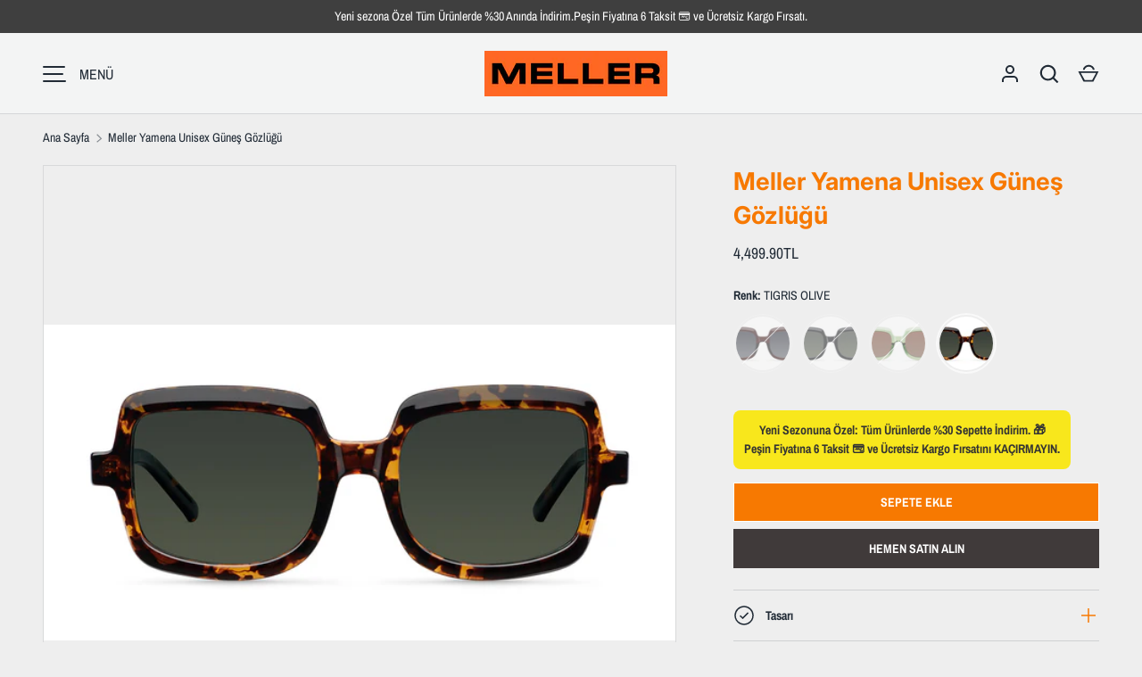

--- FILE ---
content_type: text/html; charset=utf-8
request_url: https://www.mellerturkey.com/products/meller-yamena-candy-grey-unisex-gunes-gozlugu-urununun-kopyasi
body_size: 30384
content:
<!doctype html>
<html class="h-full no-js" lang="tr" dir="ltr">
<head><meta charset="utf-8">
<meta name="viewport" content="width=device-width,initial-scale=1">
<title>Meller Yamena Unisex Güneş Gözlüğü &ndash; mellerturkey</title><link rel="canonical" href="https://www.mellerturkey.com/products/meller-yamena-candy-grey-unisex-gunes-gozlugu-urununun-kopyasi"><link rel="icon" href="//www.mellerturkey.com/cdn/shop/files/Ekran_Resmi_2023-05-04_22.44.36.png?crop=center&height=48&v=1683229486&width=48" type="image/png">
  <link rel="apple-touch-icon" href="//www.mellerturkey.com/cdn/shop/files/Ekran_Resmi_2023-05-04_22.44.36.png?crop=center&height=180&v=1683229486&width=180"><meta name="description" content="  Yamena koleksiyonu, bu yaz görünümüne özgün bir dokunuş katmak isteyenler için kişiliğe sahip güneş gözlükleri yaratmak için yetmişli yıllardan ilham aldı. Yamena modelini nötr ve sıcak tonlarda bulabilirsiniz. UV KORUMA UV400 - Kategori 3 LENS Japon Tac Polarize, Çizilmez ve Süper Hidrofobik Film MALZEME Fransız Pol"><meta property="og:site_name" content="mellerturkey">
<meta property="og:url" content="https://www.mellerturkey.com/products/meller-yamena-candy-grey-unisex-gunes-gozlugu-urununun-kopyasi">
<meta property="og:title" content="Meller Yamena Unisex Güneş Gözlüğü">
<meta property="og:type" content="product">
<meta property="og:description" content="  Yamena koleksiyonu, bu yaz görünümüne özgün bir dokunuş katmak isteyenler için kişiliğe sahip güneş gözlükleri yaratmak için yetmişli yıllardan ilham aldı. Yamena modelini nötr ve sıcak tonlarda bulabilirsiniz. UV KORUMA UV400 - Kategori 3 LENS Japon Tac Polarize, Çizilmez ve Süper Hidrofobik Film MALZEME Fransız Pol"><meta property="og:image" content="http://www.mellerturkey.com/cdn/shop/products/yamena-tigris-olive-frontal.jpg?crop=center&height=1200&v=1721146245&width=1200">
  <meta property="og:image:secure_url" content="https://www.mellerturkey.com/cdn/shop/products/yamena-tigris-olive-frontal.jpg?crop=center&height=1200&v=1721146245&width=1200">
  <meta property="og:image:width" content="1300">
  <meta property="og:image:height" content="650"><meta property="og:price:amount" content="4,499.90">
  <meta property="og:price:currency" content="TRY"><meta name="twitter:card" content="summary_large_image">
<meta name="twitter:title" content="Meller Yamena Unisex Güneş Gözlüğü">
<meta name="twitter:description" content="  Yamena koleksiyonu, bu yaz görünümüne özgün bir dokunuş katmak isteyenler için kişiliğe sahip güneş gözlükleri yaratmak için yetmişli yıllardan ilham aldı. Yamena modelini nötr ve sıcak tonlarda bulabilirsiniz. UV KORUMA UV400 - Kategori 3 LENS Japon Tac Polarize, Çizilmez ve Süper Hidrofobik Film MALZEME Fransız Pol">
<style data-shopify>
    @font-face {
  font-family: "Archivo Narrow";
  font-weight: 400;
  font-style: normal;
  font-display: swap;
  src: url("//www.mellerturkey.com/cdn/fonts/archivo_narrow/archivonarrow_n4.5c3bab850a22055c235cf940f895d873a8689d70.woff2") format("woff2"),
       url("//www.mellerturkey.com/cdn/fonts/archivo_narrow/archivonarrow_n4.ea12dd22d3319d164475c1d047ae8f973041a9ff.woff") format("woff");
}
@font-face {
  font-family: "Archivo Narrow";
  font-weight: 700;
  font-style: normal;
  font-display: swap;
  src: url("//www.mellerturkey.com/cdn/fonts/archivo_narrow/archivonarrow_n7.c049bee49aa92b4cfee86dd4e79c9194b8519e2b.woff2") format("woff2"),
       url("//www.mellerturkey.com/cdn/fonts/archivo_narrow/archivonarrow_n7.89eabe3e1f3044c02b965aa5ad3e57c9e898709d.woff") format("woff");
}
@font-face {
  font-family: "Archivo Narrow";
  font-weight: 400;
  font-style: italic;
  font-display: swap;
  src: url("//www.mellerturkey.com/cdn/fonts/archivo_narrow/archivonarrow_i4.59445c13f0e607542640c8a56f31dcd8ed680cfa.woff2") format("woff2"),
       url("//www.mellerturkey.com/cdn/fonts/archivo_narrow/archivonarrow_i4.bbf26c99347034f8df1f87b08c4a929cfc5255c8.woff") format("woff");
}
@font-face {
  font-family: "Archivo Narrow";
  font-weight: 700;
  font-style: italic;
  font-display: swap;
  src: url("//www.mellerturkey.com/cdn/fonts/archivo_narrow/archivonarrow_i7.394cd4c9437ad9084e13f72957e92bfbe366a689.woff2") format("woff2"),
       url("//www.mellerturkey.com/cdn/fonts/archivo_narrow/archivonarrow_i7.f7e98758eef2e613f5c757b5780e7f43b6bcf700.woff") format("woff");
}
@font-face {
  font-family: Inter;
  font-weight: 700;
  font-style: normal;
  font-display: swap;
  src: url("//www.mellerturkey.com/cdn/fonts/inter/inter_n7.02711e6b374660cfc7915d1afc1c204e633421e4.woff2") format("woff2"),
       url("//www.mellerturkey.com/cdn/fonts/inter/inter_n7.6dab87426f6b8813070abd79972ceaf2f8d3b012.woff") format("woff");
}
:root {
  --page-width: 2160px;
  --gutter-sm: 16px;
  --gutter-md: 32px;
  --gutter-lg: 48px;
  --header-height: 84px;

  --section-gap: 32;
  --grid-column-gap: 8px;
  --content-border-radius: 0px;
  --card-border-radius: 0px;

  --heading-font-family: Inter, sans-serif;
  --heading-font-style: normal;
  --heading-font-weight: 700;
  --heading-base-size: 14;
  --heading-type-scale: 1.2;
  --heading-letter-spacing: 0.0em;
  --heading-text-transform: none;

  --subheading-letter-spacing: 0;
  --subheading-text-transform: none;
  --body-font-family: "Archivo Narrow", sans-serif;
  --body-font-style: normal;
  --body-font-weight: 400;
  --body-font-size: 14;

  --bg-color: 238 238 238;
  --heading-color: 247 121 0;
  --text-color: 33 43 54;
  --link-color: 92 106 196;
  --sale-price-color: 231 56 56;
  --star-color: 92 255 146;--overlay-backdrop-filter: none;--color-scheme-1-bg: 238 238 238;
  --color-scheme-1-gradient: ;
  --color-scheme-1-heading: 247 121 0;
  --color-scheme-1-text: 96 100 104;
  --color-scheme-1-btn-bg: 247 121 0;
  --color-scheme-1-btn-text: 255 255 255;
  --color-scheme-2-bg: 255 255 255;
  --color-scheme-2-gradient: linear-gradient(46deg, rgba(240, 114, 58, 1) 11%, rgba(237, 113, 58, 1) 97%);
  --color-scheme-2-heading: 255 255 255;
  --color-scheme-2-text: 255 255 255;
  --color-scheme-2-btn-bg: 0 0 0;
  --color-scheme-2-btn-text: 255 255 255;
  --color-scheme-3-bg: 194 200 206;
  --color-scheme-3-gradient: linear-gradient(180deg, rgba(194, 200, 206, 1), rgba(151, 156, 161, 1) 100%);
  --color-scheme-3-heading: 83 17 17;
  --color-scheme-3-text: 255 255 255;
  --color-scheme-3-btn-bg: 247 121 0;
  --color-scheme-3-btn-text: 255 255 255;

  --card-bg-color: 255 255 255;
  --card-text-color: 0 0 0;

  --error-bg-color: 252 237 238;
  --error-text-color: 180 12 28;
  --success-bg-color: 232 246 234;
  --success-text-color: 44 126 63;
  --inventory-ok-text-color: 16 128 67;
  --inventory-low-text-color: 221 154 26;

  --btn-bg-color: 64 58 58;
  --btn-text-color: 255 255 255;
  --btn-alt-bg-color: 247 121 0;
  --btn-alt-bg-alpha: 1.0;
  --btn-alt-text-color: 255 255 255;
  --btn-border-width: 1px;
  --btn-letter-spacing: 0.0em;
  --btn-text-transform: uppercase;
  --btn-font-size: 1.4rem;

  --input-bg-color: 247 121 0 / 1.0;
  --input-text-color: 255 255 255;
  --input-border-width: 1px;
  --input-bg-color-diff-3: #e87200;

  --drawer-bg-color: 255 255 255;
  --drawer-heading-color: 255 255 255;
  --drawer-text-color: 247 121 0;

  --modal-border-radius: 0px;
  --modal-overlay-color: 0 0 0;
  --modal-overlay-opacity: 0.4;

  --label-bg-color: 11 61 101;
  --label-text-color: 255 255 255;
  --sale-label-bg-color: 213 47 90;
  --sale-label-text-color: 255 255 255;
  --low-stock-label-bg-color: 0 0 0;
  --low-stock-label-text-color: 255 255 255;
  --new-label-bg-color: 33 43 54;
  --new-label-text-color: 255 255 255;
  --preorder-label-bg-color: 0 126 18;
  --preorder-label-text-color: 255 255 255;
  --sold-out-label-bg-color: 85 85 85;
  --sold-out-label-text-color: 255 255 255;

  --free-shipping-bg-color: 243 244 244;
  --free-shipping-color: 247 121 0;
  --free-shipping-border-radius: 0;

  --swatch-size: 40px;
  --swatch-radius: 50%;
  --swatch-media-padding-top: 100%;
  --swatch-media-object-position: center;
  --payment-terms-bg-color: #eeeeee;

  
--aos-animate-duration: 0.5s;}.content-boundary.content-boundary--top {
    mask-image:
      url("data:image/svg+xml;utf8,<svg viewBox='0 0 20 21' preserveAspectRatio='none' xmlns='http://www.w3.org/2000/svg'><path d='M 0 0 L 20 20, 20 21, 0 21 Z' fill='black'/></svg>"),
      linear-gradient(
        to bottom,
        transparent 0%,
        transparent calc(calc(45px * var(--content-boundary-scale))),
        #000 calc(45px * var(--content-boundary-scale)),
        #000 100%);
    mask-position: left top, top;
    mask-size:
      100% calc(45px * var(--content-boundary-scale) * 1.05),
      auto;
    mask-repeat: no-repeat;
  }

  .content-boundary.content-boundary--top-flipped {
    mask-image:
      url("data:image/svg+xml;utf8,<svg viewBox='0 0 20 21' preserveAspectRatio='none' xmlns='http://www.w3.org/2000/svg'><path d='M 20 0 L 0 20, 0 21, 20 21 Z' fill='black'/></svg>"),
      linear-gradient(
        to bottom,
        transparent 0%,
        transparent calc(calc(45px * var(--content-boundary-scale))),
        #000 calc(45px * var(--content-boundary-scale)),
        #000 100%);
    mask-position: left top, top;
    mask-size:
      100% calc(45px * var(--content-boundary-scale) * 1.05),
      auto;
    mask-repeat: no-repeat;
  }

  .content-boundary.content-boundary--bottom {
    mask-image:
      url("data:image/svg+xml;utf8,<svg viewBox='0 0 20 21' preserveAspectRatio='none' xmlns='http://www.w3.org/2000/svg'><path d='M 0 0 L 20 0, 20 1, 0 21 Z' fill='black'/></svg>"),
      linear-gradient(
        to bottom,
        #000 0%,
        #000 calc(100% - 45px * var(--content-boundary-scale)),
        transparent calc(100% - 45px * var(--content-boundary-scale)),
        transparent 100%);
    mask-position: left 100%, top;
    mask-size:
      100% calc(45px * var(--content-boundary-scale) * 1.05),
      auto;
    mask-repeat: no-repeat;
  }:root {
    --content-boundary-size-original: 45px;
    --content-boundary-size-padding-multiplier: 0.75;
    --content-boundary-size-padding-multiplier-flipped: 0.75;
  }
</style><link rel="stylesheet" href="//www.mellerturkey.com/cdn/shop/t/34/assets/main.css?v=77368547152832609361759478262">
  <script src="//www.mellerturkey.com/cdn/shop/t/34/assets/main.js?v=73627938746956478301759478262" defer="defer"></script><link rel="preload" href="//www.mellerturkey.com/cdn/fonts/archivo_narrow/archivonarrow_n4.5c3bab850a22055c235cf940f895d873a8689d70.woff2" as="font" type="font/woff2" crossorigin fetchpriority="high"><link rel="preload" href="//www.mellerturkey.com/cdn/fonts/inter/inter_n7.02711e6b374660cfc7915d1afc1c204e633421e4.woff2" as="font" type="font/woff2" crossorigin fetchpriority="high"><link rel="stylesheet" href="//www.mellerturkey.com/cdn/shop/t/34/assets/menu-drawer.css?v=39810263985596762921759478262" media="print" onload="this.media='all'">
  <noscript><link rel="stylesheet" href="//www.mellerturkey.com/cdn/shop/t/34/assets/menu-drawer.css?v=39810263985596762921759478262"></noscript><link rel="stylesheet" href="//www.mellerturkey.com/cdn/shop/t/34/assets/predictive-search.css?v=99429969423392031231759478262" media="print" onload="this.media='all'">
      <script src="//www.mellerturkey.com/cdn/shop/t/34/assets/predictive-search.js?v=152430327310192184941759478262" defer="defer"></script>
      <script src="//www.mellerturkey.com/cdn/shop/t/34/assets/tabs.js?v=135558236254064818051759478262" defer="defer"></script><script>window.performance && window.performance.mark && window.performance.mark('shopify.content_for_header.start');</script><meta name="google-site-verification" content="0Y4LjA5QiamVoYm1TQEIr67OZuP-b8lMW63kr1DHwl0">
<meta name="facebook-domain-verification" content="edsb1qgzqz9m8m6jllccy1sqw8eqmn">
<meta id="shopify-digital-wallet" name="shopify-digital-wallet" content="/2549350499/digital_wallets/dialog">
<link rel="alternate" type="application/json+oembed" href="https://www.mellerturkey.com/products/meller-yamena-candy-grey-unisex-gunes-gozlugu-urununun-kopyasi.oembed">
<script async="async" src="/checkouts/internal/preloads.js?locale=tr-TR"></script>
<script id="shopify-features" type="application/json">{"accessToken":"0aec590dcac400ff2951e4927bc8d4b4","betas":["rich-media-storefront-analytics"],"domain":"www.mellerturkey.com","predictiveSearch":true,"shopId":2549350499,"locale":"tr"}</script>
<script>var Shopify = Shopify || {};
Shopify.shop = "mellerturkey.myshopify.com";
Shopify.locale = "tr";
Shopify.currency = {"active":"TRY","rate":"1.0"};
Shopify.country = "TR";
Shopify.theme = {"name":"Alchemy yeni temasının güncellenmiş kopyası tem...","id":179639648560,"schema_name":"Alchemy","schema_version":"6.0.1","theme_store_id":657,"role":"main"};
Shopify.theme.handle = "null";
Shopify.theme.style = {"id":null,"handle":null};
Shopify.cdnHost = "www.mellerturkey.com/cdn";
Shopify.routes = Shopify.routes || {};
Shopify.routes.root = "/";</script>
<script type="module">!function(o){(o.Shopify=o.Shopify||{}).modules=!0}(window);</script>
<script>!function(o){function n(){var o=[];function n(){o.push(Array.prototype.slice.apply(arguments))}return n.q=o,n}var t=o.Shopify=o.Shopify||{};t.loadFeatures=n(),t.autoloadFeatures=n()}(window);</script>
<script id="shop-js-analytics" type="application/json">{"pageType":"product"}</script>
<script defer="defer" async type="module" src="//www.mellerturkey.com/cdn/shopifycloud/shop-js/modules/v2/client.init-shop-cart-sync_B1Czj38a.tr.esm.js"></script>
<script defer="defer" async type="module" src="//www.mellerturkey.com/cdn/shopifycloud/shop-js/modules/v2/chunk.common_B-R5KmN_.esm.js"></script>
<script defer="defer" async type="module" src="//www.mellerturkey.com/cdn/shopifycloud/shop-js/modules/v2/chunk.modal_DlZ4Py9o.esm.js"></script>
<script type="module">
  await import("//www.mellerturkey.com/cdn/shopifycloud/shop-js/modules/v2/client.init-shop-cart-sync_B1Czj38a.tr.esm.js");
await import("//www.mellerturkey.com/cdn/shopifycloud/shop-js/modules/v2/chunk.common_B-R5KmN_.esm.js");
await import("//www.mellerturkey.com/cdn/shopifycloud/shop-js/modules/v2/chunk.modal_DlZ4Py9o.esm.js");

  window.Shopify.SignInWithShop?.initShopCartSync?.({"fedCMEnabled":true,"windoidEnabled":true});

</script>
<script>(function() {
  var isLoaded = false;
  function asyncLoad() {
    if (isLoaded) return;
    isLoaded = true;
    var urls = ["https:\/\/cdn.nfcube.com\/instafeed-414918c8952793207031b50b048ca5c5.js?shop=mellerturkey.myshopify.com"];
    for (var i = 0; i < urls.length; i++) {
      var s = document.createElement('script');
      s.type = 'text/javascript';
      s.async = true;
      s.src = urls[i];
      var x = document.getElementsByTagName('script')[0];
      x.parentNode.insertBefore(s, x);
    }
  };
  if(window.attachEvent) {
    window.attachEvent('onload', asyncLoad);
  } else {
    window.addEventListener('load', asyncLoad, false);
  }
})();</script>
<script id="__st">var __st={"a":2549350499,"offset":10800,"reqid":"a37db930-a4ae-4a79-9452-c272314db39c-1769781458","pageurl":"www.mellerturkey.com\/products\/meller-yamena-candy-grey-unisex-gunes-gozlugu-urununun-kopyasi","u":"10b0b80e14ea","p":"product","rtyp":"product","rid":8144249356592};</script>
<script>window.ShopifyPaypalV4VisibilityTracking = true;</script>
<script id="captcha-bootstrap">!function(){'use strict';const t='contact',e='account',n='new_comment',o=[[t,t],['blogs',n],['comments',n],[t,'customer']],c=[[e,'customer_login'],[e,'guest_login'],[e,'recover_customer_password'],[e,'create_customer']],r=t=>t.map((([t,e])=>`form[action*='/${t}']:not([data-nocaptcha='true']) input[name='form_type'][value='${e}']`)).join(','),a=t=>()=>t?[...document.querySelectorAll(t)].map((t=>t.form)):[];function s(){const t=[...o],e=r(t);return a(e)}const i='password',u='form_key',d=['recaptcha-v3-token','g-recaptcha-response','h-captcha-response',i],f=()=>{try{return window.sessionStorage}catch{return}},m='__shopify_v',_=t=>t.elements[u];function p(t,e,n=!1){try{const o=window.sessionStorage,c=JSON.parse(o.getItem(e)),{data:r}=function(t){const{data:e,action:n}=t;return t[m]||n?{data:e,action:n}:{data:t,action:n}}(c);for(const[e,n]of Object.entries(r))t.elements[e]&&(t.elements[e].value=n);n&&o.removeItem(e)}catch(o){console.error('form repopulation failed',{error:o})}}const l='form_type',E='cptcha';function T(t){t.dataset[E]=!0}const w=window,h=w.document,L='Shopify',v='ce_forms',y='captcha';let A=!1;((t,e)=>{const n=(g='f06e6c50-85a8-45c8-87d0-21a2b65856fe',I='https://cdn.shopify.com/shopifycloud/storefront-forms-hcaptcha/ce_storefront_forms_captcha_hcaptcha.v1.5.2.iife.js',D={infoText:'hCaptcha ile korunuyor',privacyText:'Gizlilik',termsText:'Koşullar'},(t,e,n)=>{const o=w[L][v],c=o.bindForm;if(c)return c(t,g,e,D).then(n);var r;o.q.push([[t,g,e,D],n]),r=I,A||(h.body.append(Object.assign(h.createElement('script'),{id:'captcha-provider',async:!0,src:r})),A=!0)});var g,I,D;w[L]=w[L]||{},w[L][v]=w[L][v]||{},w[L][v].q=[],w[L][y]=w[L][y]||{},w[L][y].protect=function(t,e){n(t,void 0,e),T(t)},Object.freeze(w[L][y]),function(t,e,n,w,h,L){const[v,y,A,g]=function(t,e,n){const i=e?o:[],u=t?c:[],d=[...i,...u],f=r(d),m=r(i),_=r(d.filter((([t,e])=>n.includes(e))));return[a(f),a(m),a(_),s()]}(w,h,L),I=t=>{const e=t.target;return e instanceof HTMLFormElement?e:e&&e.form},D=t=>v().includes(t);t.addEventListener('submit',(t=>{const e=I(t);if(!e)return;const n=D(e)&&!e.dataset.hcaptchaBound&&!e.dataset.recaptchaBound,o=_(e),c=g().includes(e)&&(!o||!o.value);(n||c)&&t.preventDefault(),c&&!n&&(function(t){try{if(!f())return;!function(t){const e=f();if(!e)return;const n=_(t);if(!n)return;const o=n.value;o&&e.removeItem(o)}(t);const e=Array.from(Array(32),(()=>Math.random().toString(36)[2])).join('');!function(t,e){_(t)||t.append(Object.assign(document.createElement('input'),{type:'hidden',name:u})),t.elements[u].value=e}(t,e),function(t,e){const n=f();if(!n)return;const o=[...t.querySelectorAll(`input[type='${i}']`)].map((({name:t})=>t)),c=[...d,...o],r={};for(const[a,s]of new FormData(t).entries())c.includes(a)||(r[a]=s);n.setItem(e,JSON.stringify({[m]:1,action:t.action,data:r}))}(t,e)}catch(e){console.error('failed to persist form',e)}}(e),e.submit())}));const S=(t,e)=>{t&&!t.dataset[E]&&(n(t,e.some((e=>e===t))),T(t))};for(const o of['focusin','change'])t.addEventListener(o,(t=>{const e=I(t);D(e)&&S(e,y())}));const B=e.get('form_key'),M=e.get(l),P=B&&M;t.addEventListener('DOMContentLoaded',(()=>{const t=y();if(P)for(const e of t)e.elements[l].value===M&&p(e,B);[...new Set([...A(),...v().filter((t=>'true'===t.dataset.shopifyCaptcha))])].forEach((e=>S(e,t)))}))}(h,new URLSearchParams(w.location.search),n,t,e,['guest_login'])})(!0,!0)}();</script>
<script integrity="sha256-4kQ18oKyAcykRKYeNunJcIwy7WH5gtpwJnB7kiuLZ1E=" data-source-attribution="shopify.loadfeatures" defer="defer" src="//www.mellerturkey.com/cdn/shopifycloud/storefront/assets/storefront/load_feature-a0a9edcb.js" crossorigin="anonymous"></script>
<script data-source-attribution="shopify.dynamic_checkout.dynamic.init">var Shopify=Shopify||{};Shopify.PaymentButton=Shopify.PaymentButton||{isStorefrontPortableWallets:!0,init:function(){window.Shopify.PaymentButton.init=function(){};var t=document.createElement("script");t.src="https://www.mellerturkey.com/cdn/shopifycloud/portable-wallets/latest/portable-wallets.tr.js",t.type="module",document.head.appendChild(t)}};
</script>
<script data-source-attribution="shopify.dynamic_checkout.buyer_consent">
  function portableWalletsHideBuyerConsent(e){var t=document.getElementById("shopify-buyer-consent"),n=document.getElementById("shopify-subscription-policy-button");t&&n&&(t.classList.add("hidden"),t.setAttribute("aria-hidden","true"),n.removeEventListener("click",e))}function portableWalletsShowBuyerConsent(e){var t=document.getElementById("shopify-buyer-consent"),n=document.getElementById("shopify-subscription-policy-button");t&&n&&(t.classList.remove("hidden"),t.removeAttribute("aria-hidden"),n.addEventListener("click",e))}window.Shopify?.PaymentButton&&(window.Shopify.PaymentButton.hideBuyerConsent=portableWalletsHideBuyerConsent,window.Shopify.PaymentButton.showBuyerConsent=portableWalletsShowBuyerConsent);
</script>
<script>
  function portableWalletsCleanup(e){e&&e.src&&console.error("Failed to load portable wallets script "+e.src);var t=document.querySelectorAll("shopify-accelerated-checkout .shopify-payment-button__skeleton, shopify-accelerated-checkout-cart .wallet-cart-button__skeleton"),e=document.getElementById("shopify-buyer-consent");for(let e=0;e<t.length;e++)t[e].remove();e&&e.remove()}function portableWalletsNotLoadedAsModule(e){e instanceof ErrorEvent&&"string"==typeof e.message&&e.message.includes("import.meta")&&"string"==typeof e.filename&&e.filename.includes("portable-wallets")&&(window.removeEventListener("error",portableWalletsNotLoadedAsModule),window.Shopify.PaymentButton.failedToLoad=e,"loading"===document.readyState?document.addEventListener("DOMContentLoaded",window.Shopify.PaymentButton.init):window.Shopify.PaymentButton.init())}window.addEventListener("error",portableWalletsNotLoadedAsModule);
</script>

<script type="module" src="https://www.mellerturkey.com/cdn/shopifycloud/portable-wallets/latest/portable-wallets.tr.js" onError="portableWalletsCleanup(this)" crossorigin="anonymous"></script>
<script nomodule>
  document.addEventListener("DOMContentLoaded", portableWalletsCleanup);
</script>

<link id="shopify-accelerated-checkout-styles" rel="stylesheet" media="screen" href="https://www.mellerturkey.com/cdn/shopifycloud/portable-wallets/latest/accelerated-checkout-backwards-compat.css" crossorigin="anonymous">
<style id="shopify-accelerated-checkout-cart">
        #shopify-buyer-consent {
  margin-top: 1em;
  display: inline-block;
  width: 100%;
}

#shopify-buyer-consent.hidden {
  display: none;
}

#shopify-subscription-policy-button {
  background: none;
  border: none;
  padding: 0;
  text-decoration: underline;
  font-size: inherit;
  cursor: pointer;
}

#shopify-subscription-policy-button::before {
  box-shadow: none;
}

      </style>

<script>window.performance && window.performance.mark && window.performance.mark('shopify.content_for_header.end');</script>
<script src="//www.mellerturkey.com/cdn/shop/t/34/assets/animate-on-scroll.js?v=15249566486942820451759478262" defer="defer"></script>
    <link rel="stylesheet" href="//www.mellerturkey.com/cdn/shop/t/34/assets/animate-on-scroll.css?v=80596782542427399881759478262"><script>document.documentElement.className = document.documentElement.className.replace('no-js', 'js');</script><!-- CC Custom Head Start --><!-- CC Custom Head End --><link href="https://monorail-edge.shopifysvc.com" rel="dns-prefetch">
<script>(function(){if ("sendBeacon" in navigator && "performance" in window) {try {var session_token_from_headers = performance.getEntriesByType('navigation')[0].serverTiming.find(x => x.name == '_s').description;} catch {var session_token_from_headers = undefined;}var session_cookie_matches = document.cookie.match(/_shopify_s=([^;]*)/);var session_token_from_cookie = session_cookie_matches && session_cookie_matches.length === 2 ? session_cookie_matches[1] : "";var session_token = session_token_from_headers || session_token_from_cookie || "";function handle_abandonment_event(e) {var entries = performance.getEntries().filter(function(entry) {return /monorail-edge.shopifysvc.com/.test(entry.name);});if (!window.abandonment_tracked && entries.length === 0) {window.abandonment_tracked = true;var currentMs = Date.now();var navigation_start = performance.timing.navigationStart;var payload = {shop_id: 2549350499,url: window.location.href,navigation_start,duration: currentMs - navigation_start,session_token,page_type: "product"};window.navigator.sendBeacon("https://monorail-edge.shopifysvc.com/v1/produce", JSON.stringify({schema_id: "online_store_buyer_site_abandonment/1.1",payload: payload,metadata: {event_created_at_ms: currentMs,event_sent_at_ms: currentMs}}));}}window.addEventListener('pagehide', handle_abandonment_event);}}());</script>
<script id="web-pixels-manager-setup">(function e(e,d,r,n,o){if(void 0===o&&(o={}),!Boolean(null===(a=null===(i=window.Shopify)||void 0===i?void 0:i.analytics)||void 0===a?void 0:a.replayQueue)){var i,a;window.Shopify=window.Shopify||{};var t=window.Shopify;t.analytics=t.analytics||{};var s=t.analytics;s.replayQueue=[],s.publish=function(e,d,r){return s.replayQueue.push([e,d,r]),!0};try{self.performance.mark("wpm:start")}catch(e){}var l=function(){var e={modern:/Edge?\/(1{2}[4-9]|1[2-9]\d|[2-9]\d{2}|\d{4,})\.\d+(\.\d+|)|Firefox\/(1{2}[4-9]|1[2-9]\d|[2-9]\d{2}|\d{4,})\.\d+(\.\d+|)|Chrom(ium|e)\/(9{2}|\d{3,})\.\d+(\.\d+|)|(Maci|X1{2}).+ Version\/(15\.\d+|(1[6-9]|[2-9]\d|\d{3,})\.\d+)([,.]\d+|)( \(\w+\)|)( Mobile\/\w+|) Safari\/|Chrome.+OPR\/(9{2}|\d{3,})\.\d+\.\d+|(CPU[ +]OS|iPhone[ +]OS|CPU[ +]iPhone|CPU IPhone OS|CPU iPad OS)[ +]+(15[._]\d+|(1[6-9]|[2-9]\d|\d{3,})[._]\d+)([._]\d+|)|Android:?[ /-](13[3-9]|1[4-9]\d|[2-9]\d{2}|\d{4,})(\.\d+|)(\.\d+|)|Android.+Firefox\/(13[5-9]|1[4-9]\d|[2-9]\d{2}|\d{4,})\.\d+(\.\d+|)|Android.+Chrom(ium|e)\/(13[3-9]|1[4-9]\d|[2-9]\d{2}|\d{4,})\.\d+(\.\d+|)|SamsungBrowser\/([2-9]\d|\d{3,})\.\d+/,legacy:/Edge?\/(1[6-9]|[2-9]\d|\d{3,})\.\d+(\.\d+|)|Firefox\/(5[4-9]|[6-9]\d|\d{3,})\.\d+(\.\d+|)|Chrom(ium|e)\/(5[1-9]|[6-9]\d|\d{3,})\.\d+(\.\d+|)([\d.]+$|.*Safari\/(?![\d.]+ Edge\/[\d.]+$))|(Maci|X1{2}).+ Version\/(10\.\d+|(1[1-9]|[2-9]\d|\d{3,})\.\d+)([,.]\d+|)( \(\w+\)|)( Mobile\/\w+|) Safari\/|Chrome.+OPR\/(3[89]|[4-9]\d|\d{3,})\.\d+\.\d+|(CPU[ +]OS|iPhone[ +]OS|CPU[ +]iPhone|CPU IPhone OS|CPU iPad OS)[ +]+(10[._]\d+|(1[1-9]|[2-9]\d|\d{3,})[._]\d+)([._]\d+|)|Android:?[ /-](13[3-9]|1[4-9]\d|[2-9]\d{2}|\d{4,})(\.\d+|)(\.\d+|)|Mobile Safari.+OPR\/([89]\d|\d{3,})\.\d+\.\d+|Android.+Firefox\/(13[5-9]|1[4-9]\d|[2-9]\d{2}|\d{4,})\.\d+(\.\d+|)|Android.+Chrom(ium|e)\/(13[3-9]|1[4-9]\d|[2-9]\d{2}|\d{4,})\.\d+(\.\d+|)|Android.+(UC? ?Browser|UCWEB|U3)[ /]?(15\.([5-9]|\d{2,})|(1[6-9]|[2-9]\d|\d{3,})\.\d+)\.\d+|SamsungBrowser\/(5\.\d+|([6-9]|\d{2,})\.\d+)|Android.+MQ{2}Browser\/(14(\.(9|\d{2,})|)|(1[5-9]|[2-9]\d|\d{3,})(\.\d+|))(\.\d+|)|K[Aa][Ii]OS\/(3\.\d+|([4-9]|\d{2,})\.\d+)(\.\d+|)/},d=e.modern,r=e.legacy,n=navigator.userAgent;return n.match(d)?"modern":n.match(r)?"legacy":"unknown"}(),u="modern"===l?"modern":"legacy",c=(null!=n?n:{modern:"",legacy:""})[u],f=function(e){return[e.baseUrl,"/wpm","/b",e.hashVersion,"modern"===e.buildTarget?"m":"l",".js"].join("")}({baseUrl:d,hashVersion:r,buildTarget:u}),m=function(e){var d=e.version,r=e.bundleTarget,n=e.surface,o=e.pageUrl,i=e.monorailEndpoint;return{emit:function(e){var a=e.status,t=e.errorMsg,s=(new Date).getTime(),l=JSON.stringify({metadata:{event_sent_at_ms:s},events:[{schema_id:"web_pixels_manager_load/3.1",payload:{version:d,bundle_target:r,page_url:o,status:a,surface:n,error_msg:t},metadata:{event_created_at_ms:s}}]});if(!i)return console&&console.warn&&console.warn("[Web Pixels Manager] No Monorail endpoint provided, skipping logging."),!1;try{return self.navigator.sendBeacon.bind(self.navigator)(i,l)}catch(e){}var u=new XMLHttpRequest;try{return u.open("POST",i,!0),u.setRequestHeader("Content-Type","text/plain"),u.send(l),!0}catch(e){return console&&console.warn&&console.warn("[Web Pixels Manager] Got an unhandled error while logging to Monorail."),!1}}}}({version:r,bundleTarget:l,surface:e.surface,pageUrl:self.location.href,monorailEndpoint:e.monorailEndpoint});try{o.browserTarget=l,function(e){var d=e.src,r=e.async,n=void 0===r||r,o=e.onload,i=e.onerror,a=e.sri,t=e.scriptDataAttributes,s=void 0===t?{}:t,l=document.createElement("script"),u=document.querySelector("head"),c=document.querySelector("body");if(l.async=n,l.src=d,a&&(l.integrity=a,l.crossOrigin="anonymous"),s)for(var f in s)if(Object.prototype.hasOwnProperty.call(s,f))try{l.dataset[f]=s[f]}catch(e){}if(o&&l.addEventListener("load",o),i&&l.addEventListener("error",i),u)u.appendChild(l);else{if(!c)throw new Error("Did not find a head or body element to append the script");c.appendChild(l)}}({src:f,async:!0,onload:function(){if(!function(){var e,d;return Boolean(null===(d=null===(e=window.Shopify)||void 0===e?void 0:e.analytics)||void 0===d?void 0:d.initialized)}()){var d=window.webPixelsManager.init(e)||void 0;if(d){var r=window.Shopify.analytics;r.replayQueue.forEach((function(e){var r=e[0],n=e[1],o=e[2];d.publishCustomEvent(r,n,o)})),r.replayQueue=[],r.publish=d.publishCustomEvent,r.visitor=d.visitor,r.initialized=!0}}},onerror:function(){return m.emit({status:"failed",errorMsg:"".concat(f," has failed to load")})},sri:function(e){var d=/^sha384-[A-Za-z0-9+/=]+$/;return"string"==typeof e&&d.test(e)}(c)?c:"",scriptDataAttributes:o}),m.emit({status:"loading"})}catch(e){m.emit({status:"failed",errorMsg:(null==e?void 0:e.message)||"Unknown error"})}}})({shopId: 2549350499,storefrontBaseUrl: "https://www.mellerturkey.com",extensionsBaseUrl: "https://extensions.shopifycdn.com/cdn/shopifycloud/web-pixels-manager",monorailEndpoint: "https://monorail-edge.shopifysvc.com/unstable/produce_batch",surface: "storefront-renderer",enabledBetaFlags: ["2dca8a86"],webPixelsConfigList: [{"id":"843907376","configuration":"{\"config\":\"{\\\"pixel_id\\\":\\\"GT-MKBFSPK9\\\",\\\"target_country\\\":\\\"TR\\\",\\\"gtag_events\\\":[{\\\"type\\\":\\\"view_item\\\",\\\"action_label\\\":\\\"MC-6N5V3JHXWN\\\"},{\\\"type\\\":\\\"purchase\\\",\\\"action_label\\\":\\\"MC-6N5V3JHXWN\\\"},{\\\"type\\\":\\\"page_view\\\",\\\"action_label\\\":\\\"MC-6N5V3JHXWN\\\"}],\\\"enable_monitoring_mode\\\":false}\"}","eventPayloadVersion":"v1","runtimeContext":"OPEN","scriptVersion":"b2a88bafab3e21179ed38636efcd8a93","type":"APP","apiClientId":1780363,"privacyPurposes":[],"dataSharingAdjustments":{"protectedCustomerApprovalScopes":["read_customer_address","read_customer_email","read_customer_name","read_customer_personal_data","read_customer_phone"]}},{"id":"336429360","configuration":"{\"pixel_id\":\"453792432523033\",\"pixel_type\":\"facebook_pixel\",\"metaapp_system_user_token\":\"-\"}","eventPayloadVersion":"v1","runtimeContext":"OPEN","scriptVersion":"ca16bc87fe92b6042fbaa3acc2fbdaa6","type":"APP","apiClientId":2329312,"privacyPurposes":["ANALYTICS","MARKETING","SALE_OF_DATA"],"dataSharingAdjustments":{"protectedCustomerApprovalScopes":["read_customer_address","read_customer_email","read_customer_name","read_customer_personal_data","read_customer_phone"]}},{"id":"148275504","eventPayloadVersion":"v1","runtimeContext":"LAX","scriptVersion":"1","type":"CUSTOM","privacyPurposes":["ANALYTICS"],"name":"Google Analytics tag (migrated)"},{"id":"shopify-app-pixel","configuration":"{}","eventPayloadVersion":"v1","runtimeContext":"STRICT","scriptVersion":"0450","apiClientId":"shopify-pixel","type":"APP","privacyPurposes":["ANALYTICS","MARKETING"]},{"id":"shopify-custom-pixel","eventPayloadVersion":"v1","runtimeContext":"LAX","scriptVersion":"0450","apiClientId":"shopify-pixel","type":"CUSTOM","privacyPurposes":["ANALYTICS","MARKETING"]}],isMerchantRequest: false,initData: {"shop":{"name":"mellerturkey","paymentSettings":{"currencyCode":"TRY"},"myshopifyDomain":"mellerturkey.myshopify.com","countryCode":"TR","storefrontUrl":"https:\/\/www.mellerturkey.com"},"customer":null,"cart":null,"checkout":null,"productVariants":[{"price":{"amount":4499.9,"currencyCode":"TRY"},"product":{"title":"Meller Yamena Unisex Güneş Gözlüğü","vendor":"Meller Turkey","id":"8144249356592","untranslatedTitle":"Meller Yamena Unisex Güneş Gözlüğü","url":"\/products\/meller-yamena-candy-grey-unisex-gunes-gozlugu-urununun-kopyasi","type":"Güneş Gözlüğü"},"id":"44474565198128","image":{"src":"\/\/www.mellerturkey.com\/cdn\/shop\/products\/yamena-candy-grey-frontal.jpg?v=1721146245"},"sku":"YA-TEJAGREY","title":"CANDY GREY","untranslatedTitle":"CANDY GREY"},{"price":{"amount":4499.9,"currencyCode":"TRY"},"product":{"title":"Meller Yamena Unisex Güneş Gözlüğü","vendor":"Meller Turkey","id":"8144249356592","untranslatedTitle":"Meller Yamena Unisex Güneş Gözlüğü","url":"\/products\/meller-yamena-candy-grey-unisex-gunes-gozlugu-urununun-kopyasi","type":"Güneş Gözlüğü"},"id":"44474565230896","image":{"src":"\/\/www.mellerturkey.com\/cdn\/shop\/products\/yamena-tutzetae-olive-frontal.jpg?v=1721146245"},"sku":"YA-TUTOLI","title":"TUTZETAE OLIVE","untranslatedTitle":"TUTZETAE OLIVE"},{"price":{"amount":4499.9,"currencyCode":"TRY"},"product":{"title":"Meller Yamena Unisex Güneş Gözlüğü","vendor":"Meller Turkey","id":"8144249356592","untranslatedTitle":"Meller Yamena Unisex Güneş Gözlüğü","url":"\/products\/meller-yamena-candy-grey-unisex-gunes-gozlugu-urununun-kopyasi","type":"Güneş Gözlüğü"},"id":"44474565263664","image":{"src":"\/\/www.mellerturkey.com\/cdn\/shop\/products\/yamena-green-sand-frontal.jpg?v=1721146245"},"sku":"YA-GREENSAND","title":"GREEN SAND","untranslatedTitle":"GREEN SAND"},{"price":{"amount":4499.9,"currencyCode":"TRY"},"product":{"title":"Meller Yamena Unisex Güneş Gözlüğü","vendor":"Meller Turkey","id":"8144249356592","untranslatedTitle":"Meller Yamena Unisex Güneş Gözlüğü","url":"\/products\/meller-yamena-candy-grey-unisex-gunes-gozlugu-urununun-kopyasi","type":"Güneş Gözlüğü"},"id":"44474565296432","image":{"src":"\/\/www.mellerturkey.com\/cdn\/shop\/products\/yamena-tigris-olive-frontal.jpg?v=1721146245"},"sku":"YA-TIGOLI","title":"TIGRIS OLIVE","untranslatedTitle":"TIGRIS OLIVE"}],"purchasingCompany":null},},"https://www.mellerturkey.com/cdn","1d2a099fw23dfb22ep557258f5m7a2edbae",{"modern":"","legacy":""},{"shopId":"2549350499","storefrontBaseUrl":"https:\/\/www.mellerturkey.com","extensionBaseUrl":"https:\/\/extensions.shopifycdn.com\/cdn\/shopifycloud\/web-pixels-manager","surface":"storefront-renderer","enabledBetaFlags":"[\"2dca8a86\"]","isMerchantRequest":"false","hashVersion":"1d2a099fw23dfb22ep557258f5m7a2edbae","publish":"custom","events":"[[\"page_viewed\",{}],[\"product_viewed\",{\"productVariant\":{\"price\":{\"amount\":4499.9,\"currencyCode\":\"TRY\"},\"product\":{\"title\":\"Meller Yamena Unisex Güneş Gözlüğü\",\"vendor\":\"Meller Turkey\",\"id\":\"8144249356592\",\"untranslatedTitle\":\"Meller Yamena Unisex Güneş Gözlüğü\",\"url\":\"\/products\/meller-yamena-candy-grey-unisex-gunes-gozlugu-urununun-kopyasi\",\"type\":\"Güneş Gözlüğü\"},\"id\":\"44474565296432\",\"image\":{\"src\":\"\/\/www.mellerturkey.com\/cdn\/shop\/products\/yamena-tigris-olive-frontal.jpg?v=1721146245\"},\"sku\":\"YA-TIGOLI\",\"title\":\"TIGRIS OLIVE\",\"untranslatedTitle\":\"TIGRIS OLIVE\"}}]]"});</script><script>
  window.ShopifyAnalytics = window.ShopifyAnalytics || {};
  window.ShopifyAnalytics.meta = window.ShopifyAnalytics.meta || {};
  window.ShopifyAnalytics.meta.currency = 'TRY';
  var meta = {"product":{"id":8144249356592,"gid":"gid:\/\/shopify\/Product\/8144249356592","vendor":"Meller Turkey","type":"Güneş Gözlüğü","handle":"meller-yamena-candy-grey-unisex-gunes-gozlugu-urununun-kopyasi","variants":[{"id":44474565198128,"price":449990,"name":"Meller Yamena Unisex Güneş Gözlüğü - CANDY GREY","public_title":"CANDY GREY","sku":"YA-TEJAGREY"},{"id":44474565230896,"price":449990,"name":"Meller Yamena Unisex Güneş Gözlüğü - TUTZETAE OLIVE","public_title":"TUTZETAE OLIVE","sku":"YA-TUTOLI"},{"id":44474565263664,"price":449990,"name":"Meller Yamena Unisex Güneş Gözlüğü - GREEN SAND","public_title":"GREEN SAND","sku":"YA-GREENSAND"},{"id":44474565296432,"price":449990,"name":"Meller Yamena Unisex Güneş Gözlüğü - TIGRIS OLIVE","public_title":"TIGRIS OLIVE","sku":"YA-TIGOLI"}],"remote":false},"page":{"pageType":"product","resourceType":"product","resourceId":8144249356592,"requestId":"a37db930-a4ae-4a79-9452-c272314db39c-1769781458"}};
  for (var attr in meta) {
    window.ShopifyAnalytics.meta[attr] = meta[attr];
  }
</script>
<script class="analytics">
  (function () {
    var customDocumentWrite = function(content) {
      var jquery = null;

      if (window.jQuery) {
        jquery = window.jQuery;
      } else if (window.Checkout && window.Checkout.$) {
        jquery = window.Checkout.$;
      }

      if (jquery) {
        jquery('body').append(content);
      }
    };

    var hasLoggedConversion = function(token) {
      if (token) {
        return document.cookie.indexOf('loggedConversion=' + token) !== -1;
      }
      return false;
    }

    var setCookieIfConversion = function(token) {
      if (token) {
        var twoMonthsFromNow = new Date(Date.now());
        twoMonthsFromNow.setMonth(twoMonthsFromNow.getMonth() + 2);

        document.cookie = 'loggedConversion=' + token + '; expires=' + twoMonthsFromNow;
      }
    }

    var trekkie = window.ShopifyAnalytics.lib = window.trekkie = window.trekkie || [];
    if (trekkie.integrations) {
      return;
    }
    trekkie.methods = [
      'identify',
      'page',
      'ready',
      'track',
      'trackForm',
      'trackLink'
    ];
    trekkie.factory = function(method) {
      return function() {
        var args = Array.prototype.slice.call(arguments);
        args.unshift(method);
        trekkie.push(args);
        return trekkie;
      };
    };
    for (var i = 0; i < trekkie.methods.length; i++) {
      var key = trekkie.methods[i];
      trekkie[key] = trekkie.factory(key);
    }
    trekkie.load = function(config) {
      trekkie.config = config || {};
      trekkie.config.initialDocumentCookie = document.cookie;
      var first = document.getElementsByTagName('script')[0];
      var script = document.createElement('script');
      script.type = 'text/javascript';
      script.onerror = function(e) {
        var scriptFallback = document.createElement('script');
        scriptFallback.type = 'text/javascript';
        scriptFallback.onerror = function(error) {
                var Monorail = {
      produce: function produce(monorailDomain, schemaId, payload) {
        var currentMs = new Date().getTime();
        var event = {
          schema_id: schemaId,
          payload: payload,
          metadata: {
            event_created_at_ms: currentMs,
            event_sent_at_ms: currentMs
          }
        };
        return Monorail.sendRequest("https://" + monorailDomain + "/v1/produce", JSON.stringify(event));
      },
      sendRequest: function sendRequest(endpointUrl, payload) {
        // Try the sendBeacon API
        if (window && window.navigator && typeof window.navigator.sendBeacon === 'function' && typeof window.Blob === 'function' && !Monorail.isIos12()) {
          var blobData = new window.Blob([payload], {
            type: 'text/plain'
          });

          if (window.navigator.sendBeacon(endpointUrl, blobData)) {
            return true;
          } // sendBeacon was not successful

        } // XHR beacon

        var xhr = new XMLHttpRequest();

        try {
          xhr.open('POST', endpointUrl);
          xhr.setRequestHeader('Content-Type', 'text/plain');
          xhr.send(payload);
        } catch (e) {
          console.log(e);
        }

        return false;
      },
      isIos12: function isIos12() {
        return window.navigator.userAgent.lastIndexOf('iPhone; CPU iPhone OS 12_') !== -1 || window.navigator.userAgent.lastIndexOf('iPad; CPU OS 12_') !== -1;
      }
    };
    Monorail.produce('monorail-edge.shopifysvc.com',
      'trekkie_storefront_load_errors/1.1',
      {shop_id: 2549350499,
      theme_id: 179639648560,
      app_name: "storefront",
      context_url: window.location.href,
      source_url: "//www.mellerturkey.com/cdn/s/trekkie.storefront.c59ea00e0474b293ae6629561379568a2d7c4bba.min.js"});

        };
        scriptFallback.async = true;
        scriptFallback.src = '//www.mellerturkey.com/cdn/s/trekkie.storefront.c59ea00e0474b293ae6629561379568a2d7c4bba.min.js';
        first.parentNode.insertBefore(scriptFallback, first);
      };
      script.async = true;
      script.src = '//www.mellerturkey.com/cdn/s/trekkie.storefront.c59ea00e0474b293ae6629561379568a2d7c4bba.min.js';
      first.parentNode.insertBefore(script, first);
    };
    trekkie.load(
      {"Trekkie":{"appName":"storefront","development":false,"defaultAttributes":{"shopId":2549350499,"isMerchantRequest":null,"themeId":179639648560,"themeCityHash":"12573308263701122871","contentLanguage":"tr","currency":"TRY","eventMetadataId":"09729480-2d17-4f6f-aab5-43d6b47e735a"},"isServerSideCookieWritingEnabled":true,"monorailRegion":"shop_domain","enabledBetaFlags":["65f19447","b5387b81"]},"Session Attribution":{},"S2S":{"facebookCapiEnabled":true,"source":"trekkie-storefront-renderer","apiClientId":580111}}
    );

    var loaded = false;
    trekkie.ready(function() {
      if (loaded) return;
      loaded = true;

      window.ShopifyAnalytics.lib = window.trekkie;

      var originalDocumentWrite = document.write;
      document.write = customDocumentWrite;
      try { window.ShopifyAnalytics.merchantGoogleAnalytics.call(this); } catch(error) {};
      document.write = originalDocumentWrite;

      window.ShopifyAnalytics.lib.page(null,{"pageType":"product","resourceType":"product","resourceId":8144249356592,"requestId":"a37db930-a4ae-4a79-9452-c272314db39c-1769781458","shopifyEmitted":true});

      var match = window.location.pathname.match(/checkouts\/(.+)\/(thank_you|post_purchase)/)
      var token = match? match[1]: undefined;
      if (!hasLoggedConversion(token)) {
        setCookieIfConversion(token);
        window.ShopifyAnalytics.lib.track("Viewed Product",{"currency":"TRY","variantId":44474565198128,"productId":8144249356592,"productGid":"gid:\/\/shopify\/Product\/8144249356592","name":"Meller Yamena Unisex Güneş Gözlüğü - CANDY GREY","price":"4499.90","sku":"YA-TEJAGREY","brand":"Meller Turkey","variant":"CANDY GREY","category":"Güneş Gözlüğü","nonInteraction":true,"remote":false},undefined,undefined,{"shopifyEmitted":true});
      window.ShopifyAnalytics.lib.track("monorail:\/\/trekkie_storefront_viewed_product\/1.1",{"currency":"TRY","variantId":44474565198128,"productId":8144249356592,"productGid":"gid:\/\/shopify\/Product\/8144249356592","name":"Meller Yamena Unisex Güneş Gözlüğü - CANDY GREY","price":"4499.90","sku":"YA-TEJAGREY","brand":"Meller Turkey","variant":"CANDY GREY","category":"Güneş Gözlüğü","nonInteraction":true,"remote":false,"referer":"https:\/\/www.mellerturkey.com\/products\/meller-yamena-candy-grey-unisex-gunes-gozlugu-urununun-kopyasi"});
      }
    });


        var eventsListenerScript = document.createElement('script');
        eventsListenerScript.async = true;
        eventsListenerScript.src = "//www.mellerturkey.com/cdn/shopifycloud/storefront/assets/shop_events_listener-3da45d37.js";
        document.getElementsByTagName('head')[0].appendChild(eventsListenerScript);

})();</script>
  <script>
  if (!window.ga || (window.ga && typeof window.ga !== 'function')) {
    window.ga = function ga() {
      (window.ga.q = window.ga.q || []).push(arguments);
      if (window.Shopify && window.Shopify.analytics && typeof window.Shopify.analytics.publish === 'function') {
        window.Shopify.analytics.publish("ga_stub_called", {}, {sendTo: "google_osp_migration"});
      }
      console.error("Shopify's Google Analytics stub called with:", Array.from(arguments), "\nSee https://help.shopify.com/manual/promoting-marketing/pixels/pixel-migration#google for more information.");
    };
    if (window.Shopify && window.Shopify.analytics && typeof window.Shopify.analytics.publish === 'function') {
      window.Shopify.analytics.publish("ga_stub_initialized", {}, {sendTo: "google_osp_migration"});
    }
  }
</script>
<script
  defer
  src="https://www.mellerturkey.com/cdn/shopifycloud/perf-kit/shopify-perf-kit-3.1.0.min.js"
  data-application="storefront-renderer"
  data-shop-id="2549350499"
  data-render-region="gcp-us-central1"
  data-page-type="product"
  data-theme-instance-id="179639648560"
  data-theme-name="Alchemy"
  data-theme-version="6.0.1"
  data-monorail-region="shop_domain"
  data-resource-timing-sampling-rate="10"
  data-shs="true"
  data-shs-beacon="true"
  data-shs-export-with-fetch="true"
  data-shs-logs-sample-rate="1"
  data-shs-beacon-endpoint="https://www.mellerturkey.com/api/collect"
></script>
</head>

<body class="pad-card-info cc-animate-enabled content-boundary-enabled">
  <a class="skip-link btn btn--primary visually-hidden" href="#main-content" data-ca-role="skip"> İçeriğe atla</a><!-- BEGIN sections: header-group -->
<div id="shopify-section-sections--25145730662704__announcement" class="shopify-section shopify-section-group-header-group cc-announcement"><link href="//www.mellerturkey.com/cdn/shop/t/34/assets/slideshow.css?v=169273887995423238911759478262" rel="stylesheet" type="text/css" media="all" />
    <link href="//www.mellerturkey.com/cdn/shop/t/34/assets/announcement.css?v=107137290436511976851759478262" rel="stylesheet" type="text/css" media="all" />
<style data-shopify>announcement-bar {
        --announcement-text-color: 255 255 255;
        --announcement-bg-color: #3f3f3f;
        --announcement-bg-gradient: ;
      }
      .announcement__text {
        font-size: calc(14 * 0.1rem);
      }</style><announcement-bar class="block relative"><slide-show class="announcement block relative overflow-hidden" role="region" aria-roledescription="" aria-label="" data-autoplay="true" data-speed="7" data-transition="slide-fade">
        <div class="slideshow flex relative" id="slideshow-sections--25145730662704__announcement" aria-live="polite" aria-atomic="true"><div class="slideshow__slide announcement__slide is-active w-full"
                role="group" aria-roledescription=""
                aria-label="1 Kapalı 1"
                data-index="0"
                data-text-color="255 255 255"
                style="--announcement-text-color: 255 255 255"
                >

              <figure class="m-0 py-2 has-motion">
                <blockquote class="text-center m-0 rte announcement__text">Yeni sezona  Özel Tüm Ürünlerde  %30 Anında İndirim.Peşin Fiyatına 6 Taksit 💳 ve Ücretsiz Kargo Fırsatı.</blockquote>
              </figure>
            </div></div></slide-show>
    </announcement-bar>
</div><div id="shopify-section-sections--25145730662704__header" class="shopify-section shopify-section-group-header-group cc-header"><style data-shopify>.header {
    --bg-color: 243 244 244;
    --text-color: 33 43 54;
    --text-over-media-color: 255 255 255;
    --menu-drawer-bg-color: 238 238 238;
    --menu-drawer-text-color: 89 80 80;
    --nav-font-size: 23px;
    --nav-inline-font-size: 15px;
    --cart-icon-bg-color: 33 43 54;
    --cart-icon-text-color: 255 255 255;
  }.js .cc-header { position: -webkit-sticky; position: sticky; }
    .viewport-height, .viewport-height .slide {
      min-height: calc(100svh - var(--header-height) + 24px);
    }.scrolled-down .logo__default-image,
        .scrolled-down .logo__contrast-image { max-height: 44px; }.js .active-banner:first-child .viewport-height, .js .active-banner:first-child .viewport-height .slide {
      min-height: calc(100svh - var(--header-height));
    }.logo__image { max-width: 205px; }</style><page-header class="page-header block relative">
  <header class="header js-header-height header--sticky header--inline" data-nav-inline="true">
    <div class="header__layout relative flex justify-between items-center w-full">
      <div class="header__menus-container"><div class="inline-header-nav">
            <div class="nav-row multi-level-nav" role="navigation" aria-label="gezinme">
              <div class="tier-1">
                <ul><li class="">
                      <a href="/" class="">ANA SAYFA</a></li><li class=" contains-children">
                      <a href="/collections/kadin-gunes-gozlugu-modelleri" class=" has-children" aria-haspopup="true" aria-expanded="false" aria-controls="small-menu-tier-2-2">KADIN</a><ul id="small-menu-tier-2-2" class="nav-rows"><li class="">
                              <a href="/collections/kadin-gunes-gozlugu-modelleri" class="" >
                                GÜNEŞ GÖZLÜĞÜ
                              </a></li><li class="">
                              <a href="/collections/kadin-ekran-gozlugu-modelleri" class="" >
                                EKRAN GÖZLÜĞÜ
                              </a></li><li class="">
                              <a href="/collections/premium-kadin-gunes-gozlukleri" class="" >
                                PREMIUM ÇERÇEVE
                              </a></li><li class="">
                              <a href="/collections/premium-surdurulebi%CC%87li%CC%87r/bio" class="" >
                                PREMIUM VE SÜRDÜRÜLEBİLİR
                              </a></li><li class="">
                              <a href="/collections/cok-satan-gozluk-modelleri" class="" >
                                ÇOK SATANLAR
                              </a></li><li class="">
                              <a href="/collections/yeni-koleksiyon" class="" >
                                YENİ SEZON
                              </a></li></ul><div class="nav-contact-info nav-contact-info--1"><div class="nav-contact-info__block">
                                  <ul class="social inline-flex flex-wrap"><li>
      <a class="social__link flex items-center justify-center" href="https://www.facebook.com/mellerturkey" target="_blank" rel="noopener" title=""><svg width="24" height="24" viewBox="0 0 14222 14222" fill="currentColor" aria-hidden="true" focusable="false" role="presentation" class="icon"><path d="M14222 7112c0 3549.352-2600.418 6491.344-6000 7024.72V9168h1657l315-2056H8222V5778c0-562 275-1111 1159-1111h897V2917s-814-139-1592-139c-1624 0-2686 984-2686 2767v1567H4194v2056h1806v4968.72C2600.418 13603.344 0 10661.352 0 7112 0 3184.703 3183.703 1 7111 1s7111 3183.703 7111 7111Zm-8222 7025c362 57 733 86 1111 86-377.945 0-749.003-29.485-1111-86.28Zm2222 0v-.28a7107.458 7107.458 0 0 1-167.717 24.267A7407.158 7407.158 0 0 0 8222 14137Zm-167.717 23.987C7745.664 14201.89 7430.797 14223 7111 14223c319.843 0 634.675-21.479 943.283-62.013Z"/></svg><span class="visually-hidden">Facebook</span>
      </a>
    </li><li>
      <a class="social__link flex items-center justify-center" href="https://www.youtube.com/@mellerturkey7359" target="_blank" rel="noopener" title=""><svg width="48" height="34" viewBox="0 0 48 34" aria-hidden="true" focusable="false" role="presentation" class="icon"><path d="m19.044 23.27-.001-13.582 12.968 6.814-12.967 6.768ZM47.52 7.334s-.47-3.33-1.908-4.798C43.787.61 41.74.601 40.803.49 34.086 0 24.01 0 24.01 0h-.02S13.914 0 7.197.49C6.258.6 4.213.61 2.387 2.535.947 4.003.48 7.334.48 7.334S0 11.247 0 15.158v3.668c0 3.912.48 7.823.48 7.823s.468 3.331 1.906 4.798c1.827 1.926 4.226 1.866 5.294 2.067C11.52 33.885 24 34 24 34s10.086-.015 16.803-.505c.938-.113 2.984-.122 4.809-2.048 1.439-1.467 1.908-4.798 1.908-4.798s.48-3.91.48-7.823v-3.668c0-3.911-.48-7.824-.48-7.824Z" fill="currentColor" fill-rule="evenodd"/></svg><span class="visually-hidden">YouTube</span>
      </a>
    </li><li>
      <a class="social__link flex items-center justify-center" href="https://www.instagram.com/mellerturkey/" target="_blank" rel="noopener" title=""><svg width="48" height="48" viewBox="0 0 48 48" aria-hidden="true" focusable="false" role="presentation" class="icon"><path d="M24 0c-6.518 0-7.335.028-9.895.144-2.555.117-4.3.523-5.826 1.116-1.578.613-2.917 1.434-4.25 2.768C2.693 5.362 1.872 6.701 1.26 8.28.667 9.806.26 11.55.144 14.105.028 16.665 0 17.482 0 24s.028 7.335.144 9.895c.117 2.555.523 4.3 1.116 5.826.613 1.578 1.434 2.917 2.768 4.25 1.334 1.335 2.673 2.156 4.251 2.77 1.527.592 3.271.998 5.826 1.115 2.56.116 3.377.144 9.895.144s7.335-.028 9.895-.144c2.555-.117 4.3-.523 5.826-1.116 1.578-.613 2.917-1.434 4.25-2.768 1.335-1.334 2.156-2.673 2.77-4.251.592-1.527.998-3.271 1.115-5.826.116-2.56.144-3.377.144-9.895s-.028-7.335-.144-9.895c-.117-2.555-.523-4.3-1.116-5.826-.613-1.578-1.434-2.917-2.768-4.25-1.334-1.335-2.673-2.156-4.251-2.769-1.527-.593-3.271-1-5.826-1.116C31.335.028 30.518 0 24 0Zm0 4.324c6.408 0 7.167.025 9.698.14 2.34.107 3.61.498 4.457.827 1.12.435 1.92.955 2.759 1.795.84.84 1.36 1.64 1.795 2.76.33.845.72 2.116.827 4.456.115 2.53.14 3.29.14 9.698s-.025 7.167-.14 9.698c-.107 2.34-.498 3.61-.827 4.457-.435 1.12-.955 1.92-1.795 2.759-.84.84-1.64 1.36-2.76 1.795-.845.33-2.116.72-4.456.827-2.53.115-3.29.14-9.698.14-6.409 0-7.168-.025-9.698-.14-2.34-.107-3.61-.498-4.457-.827-1.12-.435-1.92-.955-2.759-1.795-.84-.84-1.36-1.64-1.795-2.76-.33-.845-.72-2.116-.827-4.456-.115-2.53-.14-3.29-.14-9.698s.025-7.167.14-9.698c.107-2.34.498-3.61.827-4.457.435-1.12.955-1.92 1.795-2.759.84-.84 1.64-1.36 2.76-1.795.845-.33 2.116-.72 4.456-.827 2.53-.115 3.29-.14 9.698-.14Zm0 7.352c-6.807 0-12.324 5.517-12.324 12.324 0 6.807 5.517 12.324 12.324 12.324 6.807 0 12.324-5.517 12.324-12.324 0-6.807-5.517-12.324-12.324-12.324ZM24 32a8 8 0 1 1 0-16 8 8 0 0 1 0 16Zm15.691-20.811a2.88 2.88 0 1 1-5.76 0 2.88 2.88 0 0 1 5.76 0Z" fill="currentColor" fill-rule="evenodd"/></svg><span class="visually-hidden">Instagram</span>
      </a>
    </li></ul>

                                </div></div></li><li class=" contains-children">
                      <a href="/collections/erkek-gunes-gozlugu-modelleri" class=" has-children" aria-haspopup="true" aria-expanded="false" aria-controls="small-menu-tier-2-3">ERKEK</a><ul id="small-menu-tier-2-3" class="nav-rows"><li class="">
                              <a href="/collections/erkek-gunes-gozlugu-modelleri" class="" >
                                GÜNEŞ GÖZLÜĞÜ
                              </a></li><li class="">
                              <a href="/collections/erkek-ekran-gozlugu-modelleri" class="" >
                                EKRAN GÖZLÜĞÜ
                              </a></li><li class="">
                              <a href="/collections/premium-kadin-gunes-gozlukleri" class="" >
                                PREMIUM ÇERÇEVE
                              </a></li><li class="">
                              <a href="/collections/premium-surdurulebi%CC%87li%CC%87r" class="" >
                                PREMIUM VE SÜRDÜRÜLEBİLİR
                              </a></li><li class="">
                              <a href="/collections/yeni-koleksiyon" class="" >
                                YENİ SEZON
                              </a></li><li class="">
                              <a href="/collections/cok-satan-gozluk-modelleri" class="" >
                                ÇOK SATANLAR
                              </a></li></ul><div class="nav-contact-info nav-contact-info--1"><div class="nav-contact-info__block">
                                  <ul class="social inline-flex flex-wrap"><li>
      <a class="social__link flex items-center justify-center" href="https://www.facebook.com/mellerturkey" target="_blank" rel="noopener" title=""><svg width="24" height="24" viewBox="0 0 14222 14222" fill="currentColor" aria-hidden="true" focusable="false" role="presentation" class="icon"><path d="M14222 7112c0 3549.352-2600.418 6491.344-6000 7024.72V9168h1657l315-2056H8222V5778c0-562 275-1111 1159-1111h897V2917s-814-139-1592-139c-1624 0-2686 984-2686 2767v1567H4194v2056h1806v4968.72C2600.418 13603.344 0 10661.352 0 7112 0 3184.703 3183.703 1 7111 1s7111 3183.703 7111 7111Zm-8222 7025c362 57 733 86 1111 86-377.945 0-749.003-29.485-1111-86.28Zm2222 0v-.28a7107.458 7107.458 0 0 1-167.717 24.267A7407.158 7407.158 0 0 0 8222 14137Zm-167.717 23.987C7745.664 14201.89 7430.797 14223 7111 14223c319.843 0 634.675-21.479 943.283-62.013Z"/></svg><span class="visually-hidden">Facebook</span>
      </a>
    </li><li>
      <a class="social__link flex items-center justify-center" href="https://www.youtube.com/@mellerturkey7359" target="_blank" rel="noopener" title=""><svg width="48" height="34" viewBox="0 0 48 34" aria-hidden="true" focusable="false" role="presentation" class="icon"><path d="m19.044 23.27-.001-13.582 12.968 6.814-12.967 6.768ZM47.52 7.334s-.47-3.33-1.908-4.798C43.787.61 41.74.601 40.803.49 34.086 0 24.01 0 24.01 0h-.02S13.914 0 7.197.49C6.258.6 4.213.61 2.387 2.535.947 4.003.48 7.334.48 7.334S0 11.247 0 15.158v3.668c0 3.912.48 7.823.48 7.823s.468 3.331 1.906 4.798c1.827 1.926 4.226 1.866 5.294 2.067C11.52 33.885 24 34 24 34s10.086-.015 16.803-.505c.938-.113 2.984-.122 4.809-2.048 1.439-1.467 1.908-4.798 1.908-4.798s.48-3.91.48-7.823v-3.668c0-3.911-.48-7.824-.48-7.824Z" fill="currentColor" fill-rule="evenodd"/></svg><span class="visually-hidden">YouTube</span>
      </a>
    </li><li>
      <a class="social__link flex items-center justify-center" href="https://www.instagram.com/mellerturkey/" target="_blank" rel="noopener" title=""><svg width="48" height="48" viewBox="0 0 48 48" aria-hidden="true" focusable="false" role="presentation" class="icon"><path d="M24 0c-6.518 0-7.335.028-9.895.144-2.555.117-4.3.523-5.826 1.116-1.578.613-2.917 1.434-4.25 2.768C2.693 5.362 1.872 6.701 1.26 8.28.667 9.806.26 11.55.144 14.105.028 16.665 0 17.482 0 24s.028 7.335.144 9.895c.117 2.555.523 4.3 1.116 5.826.613 1.578 1.434 2.917 2.768 4.25 1.334 1.335 2.673 2.156 4.251 2.77 1.527.592 3.271.998 5.826 1.115 2.56.116 3.377.144 9.895.144s7.335-.028 9.895-.144c2.555-.117 4.3-.523 5.826-1.116 1.578-.613 2.917-1.434 4.25-2.768 1.335-1.334 2.156-2.673 2.77-4.251.592-1.527.998-3.271 1.115-5.826.116-2.56.144-3.377.144-9.895s-.028-7.335-.144-9.895c-.117-2.555-.523-4.3-1.116-5.826-.613-1.578-1.434-2.917-2.768-4.25-1.334-1.335-2.673-2.156-4.251-2.769-1.527-.593-3.271-1-5.826-1.116C31.335.028 30.518 0 24 0Zm0 4.324c6.408 0 7.167.025 9.698.14 2.34.107 3.61.498 4.457.827 1.12.435 1.92.955 2.759 1.795.84.84 1.36 1.64 1.795 2.76.33.845.72 2.116.827 4.456.115 2.53.14 3.29.14 9.698s-.025 7.167-.14 9.698c-.107 2.34-.498 3.61-.827 4.457-.435 1.12-.955 1.92-1.795 2.759-.84.84-1.64 1.36-2.76 1.795-.845.33-2.116.72-4.456.827-2.53.115-3.29.14-9.698.14-6.409 0-7.168-.025-9.698-.14-2.34-.107-3.61-.498-4.457-.827-1.12-.435-1.92-.955-2.759-1.795-.84-.84-1.36-1.64-1.795-2.76-.33-.845-.72-2.116-.827-4.456-.115-2.53-.14-3.29-.14-9.698s.025-7.167.14-9.698c.107-2.34.498-3.61.827-4.457.435-1.12.955-1.92 1.795-2.759.84-.84 1.64-1.36 2.76-1.795.845-.33 2.116-.72 4.456-.827 2.53-.115 3.29-.14 9.698-.14Zm0 7.352c-6.807 0-12.324 5.517-12.324 12.324 0 6.807 5.517 12.324 12.324 12.324 6.807 0 12.324-5.517 12.324-12.324 0-6.807-5.517-12.324-12.324-12.324ZM24 32a8 8 0 1 1 0-16 8 8 0 0 1 0 16Zm15.691-20.811a2.88 2.88 0 1 1-5.76 0 2.88 2.88 0 0 1 5.76 0Z" fill="currentColor" fill-rule="evenodd"/></svg><span class="visually-hidden">Instagram</span>
      </a>
    </li></ul>

                                </div></div></li><li class="">
                      <a href="/collections/tum-urunle" class="">TÜM ÜRÜNLER</a></li><li class="">
                      <a href="/collections/yeni-koleksiyon/YEN%C4%B0SEZON+G%C3%9CNE%C5%9EG%C3%96ZL%C3%9C%C4%9E%C3%9C" class="">YENİ SEZON</a></li><li class="">
                      <a href="/pages/marka" class="">MARKA</a></li></ul>
              </div>
              <div id="mega-menu-tier-2" class="tier-2"></div>
            </div>
          </div><details class="main-menu-wrapper" id="menu-disclosure">
          <summary tabindex="-1">
            <button type="button" class="menu-toggle" aria-controls="main-menu">
              <div class="menu-icon block relative pointer-events-none">
                <span class="menu-icon__line menu-icon__line--1"></span>
                <span class="menu-icon__line menu-icon__line--2"></span>
                <span class="menu-icon__line menu-icon__line--3"></span>
              </div>
              <span class="menu-toggle__text menu-toggle__text--menu">Menü</span>
              <span class="menu-toggle__text menu-toggle__text--close">Kapalı</span>
              <span class="menu-toggle__text menu-toggle__text--back">Geri</span>
            </button>
          </summary>
          <menu-drawer class="drawer drawer--x-start fixed top-0 start-0 flex flex-col has-motion" id="main-menu" role="dialog" tabindex="-1" aria-label="Menü" aria-modal="true" aria-hidden="true">
            <div class="main-menu-inner">
              <nav class="main-menu-panel-wrapper" aria-label="gezinme">
                <div class="main-menu-panel" id="main-menu-panel">
                  <ul class="main-menu-links"><li class="main-menu-list-item">
                        <a class="main-menu-link" href="/" >ANA SAYFA</a></li><li class="main-menu-list-item has-children">
                        <a class="main-menu-link" href="/collections/kadin-gunes-gozlugu-modelleri" aria-haspopup="true" aria-controls="main-menu-panel-2">KADIN<span class="child-indicator has-ltr-icon"><svg width="24" height="24" viewBox="0 0 24 24" stroke-width="2" stroke="currentColor" aria-hidden="true" focusable="false" role="presentation" class="icon"><path d="m12.25 19.8 8-8.5M3.75 12h15.5M12.25 4.2l8 8.5"/></svg></span></a><noscript>
                            <div class="main-menu-panel main-menu-panel--child">
                              <ul class="main-menu-links"><li class="main-menu-list-item">
                                    <a class="main-menu-link" href="/collections/kadin-gunes-gozlugu-modelleri">GÜNEŞ GÖZLÜĞÜ</a></li><li class="main-menu-list-item">
                                    <a class="main-menu-link" href="/collections/kadin-ekran-gozlugu-modelleri">EKRAN GÖZLÜĞÜ</a></li><li class="main-menu-list-item">
                                    <a class="main-menu-link" href="/collections/premium-kadin-gunes-gozlukleri">PREMIUM ÇERÇEVE</a></li><li class="main-menu-list-item">
                                    <a class="main-menu-link" href="/collections/premium-surdurulebi%CC%87li%CC%87r/bio">PREMIUM VE SÜRDÜRÜLEBİLİR</a></li><li class="main-menu-list-item">
                                    <a class="main-menu-link" href="/collections/cok-satan-gozluk-modelleri">ÇOK SATANLAR</a></li><li class="main-menu-list-item">
                                    <a class="main-menu-link" href="/collections/yeni-koleksiyon">YENİ SEZON</a></li></ul>
                            </div>
                          </noscript></li><li class="main-menu-list-item has-children">
                        <a class="main-menu-link" href="/collections/erkek-gunes-gozlugu-modelleri" aria-haspopup="true" aria-controls="main-menu-panel-3">ERKEK<span class="child-indicator has-ltr-icon"><svg width="24" height="24" viewBox="0 0 24 24" stroke-width="2" stroke="currentColor" aria-hidden="true" focusable="false" role="presentation" class="icon"><path d="m12.25 19.8 8-8.5M3.75 12h15.5M12.25 4.2l8 8.5"/></svg></span></a><noscript>
                            <div class="main-menu-panel main-menu-panel--child">
                              <ul class="main-menu-links"><li class="main-menu-list-item">
                                    <a class="main-menu-link" href="/collections/erkek-gunes-gozlugu-modelleri">GÜNEŞ GÖZLÜĞÜ</a></li><li class="main-menu-list-item">
                                    <a class="main-menu-link" href="/collections/erkek-ekran-gozlugu-modelleri">EKRAN GÖZLÜĞÜ</a></li><li class="main-menu-list-item">
                                    <a class="main-menu-link" href="/collections/premium-kadin-gunes-gozlukleri">PREMIUM ÇERÇEVE</a></li><li class="main-menu-list-item">
                                    <a class="main-menu-link" href="/collections/premium-surdurulebi%CC%87li%CC%87r">PREMIUM VE SÜRDÜRÜLEBİLİR</a></li><li class="main-menu-list-item">
                                    <a class="main-menu-link" href="/collections/yeni-koleksiyon">YENİ SEZON</a></li><li class="main-menu-list-item">
                                    <a class="main-menu-link" href="/collections/cok-satan-gozluk-modelleri">ÇOK SATANLAR</a></li></ul>
                            </div>
                          </noscript></li><li class="main-menu-list-item">
                        <a class="main-menu-link" href="/collections/tum-urunle" >TÜM ÜRÜNLER</a></li><li class="main-menu-list-item">
                        <a class="main-menu-link" href="/collections/yeni-koleksiyon/YEN%C4%B0SEZON+G%C3%9CNE%C5%9EG%C3%96ZL%C3%9C%C4%9E%C3%9C" >YENİ SEZON</a></li><li class="main-menu-list-item">
                        <a class="main-menu-link" href="/pages/marka" >MARKA</a></li><li class="main-menu-account-link main-menu-account-link--first main-menu-list-item">
                          <a class="main-menu-link" href="/account/login">Giriş yap</a>
                        </li></ul>
<div class="main-menu-section main-menu-section--socials">
                      <ul class="social inline-flex flex-wrap"><li>
      <a class="social__link flex items-center justify-center" href="https://www.facebook.com/mellerturkey" target="_blank" rel="noopener" title=""><svg width="24" height="24" viewBox="0 0 14222 14222" fill="currentColor" aria-hidden="true" focusable="false" role="presentation" class="icon"><path d="M14222 7112c0 3549.352-2600.418 6491.344-6000 7024.72V9168h1657l315-2056H8222V5778c0-562 275-1111 1159-1111h897V2917s-814-139-1592-139c-1624 0-2686 984-2686 2767v1567H4194v2056h1806v4968.72C2600.418 13603.344 0 10661.352 0 7112 0 3184.703 3183.703 1 7111 1s7111 3183.703 7111 7111Zm-8222 7025c362 57 733 86 1111 86-377.945 0-749.003-29.485-1111-86.28Zm2222 0v-.28a7107.458 7107.458 0 0 1-167.717 24.267A7407.158 7407.158 0 0 0 8222 14137Zm-167.717 23.987C7745.664 14201.89 7430.797 14223 7111 14223c319.843 0 634.675-21.479 943.283-62.013Z"/></svg><span class="visually-hidden">Facebook</span>
      </a>
    </li><li>
      <a class="social__link flex items-center justify-center" href="https://www.youtube.com/@mellerturkey7359" target="_blank" rel="noopener" title=""><svg width="48" height="34" viewBox="0 0 48 34" aria-hidden="true" focusable="false" role="presentation" class="icon"><path d="m19.044 23.27-.001-13.582 12.968 6.814-12.967 6.768ZM47.52 7.334s-.47-3.33-1.908-4.798C43.787.61 41.74.601 40.803.49 34.086 0 24.01 0 24.01 0h-.02S13.914 0 7.197.49C6.258.6 4.213.61 2.387 2.535.947 4.003.48 7.334.48 7.334S0 11.247 0 15.158v3.668c0 3.912.48 7.823.48 7.823s.468 3.331 1.906 4.798c1.827 1.926 4.226 1.866 5.294 2.067C11.52 33.885 24 34 24 34s10.086-.015 16.803-.505c.938-.113 2.984-.122 4.809-2.048 1.439-1.467 1.908-4.798 1.908-4.798s.48-3.91.48-7.823v-3.668c0-3.911-.48-7.824-.48-7.824Z" fill="currentColor" fill-rule="evenodd"/></svg><span class="visually-hidden">YouTube</span>
      </a>
    </li><li>
      <a class="social__link flex items-center justify-center" href="https://www.instagram.com/mellerturkey/" target="_blank" rel="noopener" title=""><svg width="48" height="48" viewBox="0 0 48 48" aria-hidden="true" focusable="false" role="presentation" class="icon"><path d="M24 0c-6.518 0-7.335.028-9.895.144-2.555.117-4.3.523-5.826 1.116-1.578.613-2.917 1.434-4.25 2.768C2.693 5.362 1.872 6.701 1.26 8.28.667 9.806.26 11.55.144 14.105.028 16.665 0 17.482 0 24s.028 7.335.144 9.895c.117 2.555.523 4.3 1.116 5.826.613 1.578 1.434 2.917 2.768 4.25 1.334 1.335 2.673 2.156 4.251 2.77 1.527.592 3.271.998 5.826 1.115 2.56.116 3.377.144 9.895.144s7.335-.028 9.895-.144c2.555-.117 4.3-.523 5.826-1.116 1.578-.613 2.917-1.434 4.25-2.768 1.335-1.334 2.156-2.673 2.77-4.251.592-1.527.998-3.271 1.115-5.826.116-2.56.144-3.377.144-9.895s-.028-7.335-.144-9.895c-.117-2.555-.523-4.3-1.116-5.826-.613-1.578-1.434-2.917-2.768-4.25-1.334-1.335-2.673-2.156-4.251-2.769-1.527-.593-3.271-1-5.826-1.116C31.335.028 30.518 0 24 0Zm0 4.324c6.408 0 7.167.025 9.698.14 2.34.107 3.61.498 4.457.827 1.12.435 1.92.955 2.759 1.795.84.84 1.36 1.64 1.795 2.76.33.845.72 2.116.827 4.456.115 2.53.14 3.29.14 9.698s-.025 7.167-.14 9.698c-.107 2.34-.498 3.61-.827 4.457-.435 1.12-.955 1.92-1.795 2.759-.84.84-1.64 1.36-2.76 1.795-.845.33-2.116.72-4.456.827-2.53.115-3.29.14-9.698.14-6.409 0-7.168-.025-9.698-.14-2.34-.107-3.61-.498-4.457-.827-1.12-.435-1.92-.955-2.759-1.795-.84-.84-1.36-1.64-1.795-2.76-.33-.845-.72-2.116-.827-4.456-.115-2.53-.14-3.29-.14-9.698s.025-7.167.14-9.698c.107-2.34.498-3.61.827-4.457.435-1.12.955-1.92 1.795-2.759.84-.84 1.64-1.36 2.76-1.795.845-.33 2.116-.72 4.456-.827 2.53-.115 3.29-.14 9.698-.14Zm0 7.352c-6.807 0-12.324 5.517-12.324 12.324 0 6.807 5.517 12.324 12.324 12.324 6.807 0 12.324-5.517 12.324-12.324 0-6.807-5.517-12.324-12.324-12.324ZM24 32a8 8 0 1 1 0-16 8 8 0 0 1 0 16Zm15.691-20.811a2.88 2.88 0 1 1-5.76 0 2.88 2.88 0 0 1 5.76 0Z" fill="currentColor" fill-rule="evenodd"/></svg><span class="visually-hidden">Instagram</span>
      </a>
    </li></ul>

                    </div><div class="main-menu-section no-js-hidden">
                      

<script src="//www.mellerturkey.com/cdn/shop/t/34/assets/custom-select.js?v=173148981874697908181759478262" defer="defer"></script><form method="post" action="/localization" id="menu-localization" accept-charset="UTF-8" class="form localization no-js-hidden" enctype="multipart/form-data"><input type="hidden" name="form_type" value="localization" /><input type="hidden" name="utf8" value="✓" /><input type="hidden" name="_method" value="put" /><input type="hidden" name="return_to" value="/products/meller-yamena-candy-grey-unisex-gunes-gozlugu-urununun-kopyasi" /><div class="localization__grid"><div class="localization__selector">
        <input type="hidden" name="country_code" value="TR">
<country-selector><label class="label visually-hidden no-js-hidden" for="menu-localization-country-button">Ülke etiketi</label><div class="custom-select relative w-full no-js-hidden"><button class="custom-select__btn input items-center" type="button"
            aria-expanded="false" aria-haspopup="listbox" id="menu-localization-country-button">
      <span class="text-start">Türkiye (TRY&nbsp;₺)</span>
      <svg width="20" height="20" viewBox="0 0 24 24" class="icon" role="presentation" focusable="false" aria-hidden="true">
        <path d="M20 8.5 12.5 16 5 8.5" stroke="currentColor" stroke-width="1.5" fill="none"/>
      </svg>
    </button>
    <ul class="custom-select__listbox absolute invisible" role="listbox" tabindex="-1"
        aria-hidden="true" hidden aria-activedescendant="menu-localization-country-opt-0"><li class="custom-select__option flex items-center js-option" id="menu-localization-country-opt-0" role="option"
            data-value="TR"
            data-value-id=""

 aria-selected="true">
          <span class="pointer-events-none">Türkiye (TRY&nbsp;₺)</span>
        </li></ul>
  </div></country-selector></div></div><script>
      customElements.whenDefined('custom-select').then(() => {
        if (!customElements.get('country-selector')) {
          class CountrySelector extends customElements.get('custom-select') {
            constructor() {
              super();
              this.loaded = false;
            }

            async showListbox() {
              if (this.loaded) {
                super.showListbox();
                return;
              }

              this.button.classList.add('is-loading');
              this.button.setAttribute('aria-disabled', 'true');

              try {
                const response = await fetch('?section_id=country-selector');
                if (!response.ok) throw new Error(response.status);

                const tmpl = document.createElement('template');
                tmpl.innerHTML = await response.text();

                const el = tmpl.content.querySelector('.custom-select__listbox');
                this.listbox.innerHTML = el.innerHTML;

                this.options = this.querySelectorAll('.custom-select__option');

                this.popular = this.querySelectorAll('[data-popular]');
                if (this.popular.length) {
                  this.popular[this.popular.length - 1].closest('.custom-select__option')
                    .classList.add('custom-select__option--visual-group-end');
                }

                this.selectedOption = this.querySelector('[aria-selected="true"]');
                if (!this.selectedOption) {
                  this.selectedOption = this.listbox.firstElementChild;
                }

                this.loaded = true;
              } catch {
                this.listbox.innerHTML = '<li> Ülke hatası</li>';
              } finally {
                super.showListbox();
                this.button.classList.remove('is-loading');
                this.button.setAttribute('aria-disabled', 'false');
              }
            }

            setButtonWidth() {
              return;
            }
          }

          customElements.define('country-selector', CountrySelector);
        }
      });
    </script><script>
    document.getElementById('menu-localization').addEventListener('change', (evt) => {
      const input = evt.target.closest('.localization__selector').firstElementChild;
      if (input && input.tagName === 'INPUT') {
        input.value = evt.detail ? evt.detail.selectedValue : evt.target.value;
        evt.currentTarget.submit();
      }
    });
  </script></form>
                    </div></div><div class="main-menu-panel main-menu-panel--child main-menu-panel--inactive-right no-js-hidden" id="main-menu-panel-2" data-back-id="main-menu-panel" aria-hidden="true">
                      <ul class="main-menu-links"><li class="main-menu-list-item">
                            <a class="main-menu-link" href="/collections/kadin-gunes-gozlugu-modelleri" >GÜNEŞ GÖZLÜĞÜ</a>
                          </li><li class="main-menu-list-item">
                            <a class="main-menu-link" href="/collections/kadin-ekran-gozlugu-modelleri" >EKRAN GÖZLÜĞÜ</a>
                          </li><li class="main-menu-list-item">
                            <a class="main-menu-link" href="/collections/premium-kadin-gunes-gozlukleri" >PREMIUM ÇERÇEVE</a>
                          </li><li class="main-menu-list-item">
                            <a class="main-menu-link" href="/collections/premium-surdurulebi%CC%87li%CC%87r/bio" >PREMIUM VE SÜRDÜRÜLEBİLİR</a>
                          </li><li class="main-menu-list-item">
                            <a class="main-menu-link" href="/collections/cok-satan-gozluk-modelleri" >ÇOK SATANLAR</a>
                          </li><li class="main-menu-list-item">
                            <a class="main-menu-link" href="/collections/yeni-koleksiyon" >YENİ SEZON</a>
                          </li></ul></div><div class="main-menu-panel main-menu-panel--child main-menu-panel--inactive-right no-js-hidden" id="main-menu-panel-3" data-back-id="main-menu-panel" aria-hidden="true">
                      <ul class="main-menu-links"><li class="main-menu-list-item">
                            <a class="main-menu-link" href="/collections/erkek-gunes-gozlugu-modelleri" >GÜNEŞ GÖZLÜĞÜ</a>
                          </li><li class="main-menu-list-item">
                            <a class="main-menu-link" href="/collections/erkek-ekran-gozlugu-modelleri" >EKRAN GÖZLÜĞÜ</a>
                          </li><li class="main-menu-list-item">
                            <a class="main-menu-link" href="/collections/premium-kadin-gunes-gozlukleri" >PREMIUM ÇERÇEVE</a>
                          </li><li class="main-menu-list-item">
                            <a class="main-menu-link" href="/collections/premium-surdurulebi%CC%87li%CC%87r" >PREMIUM VE SÜRDÜRÜLEBİLİR</a>
                          </li><li class="main-menu-list-item">
                            <a class="main-menu-link" href="/collections/yeni-koleksiyon" >YENİ SEZON</a>
                          </li><li class="main-menu-list-item">
                            <a class="main-menu-link" href="/collections/cok-satan-gozluk-modelleri" >ÇOK SATANLAR</a>
                          </li></ul></div></nav>
            </div>
          </menu-drawer>
        </details>
      </div>

      <div class="logo logo--image"><div class="logo__image">
            <a href="/">
              <img class="logo__default-image"
                    src="//www.mellerturkey.com/cdn/shop/files/LOGO_MELLER_1200x300_9ba52e4e-255b-4258-a5c7-9406c324f534.png?v=1675855525&width=205"
                      srcset="//www.mellerturkey.com/cdn/shop/files/LOGO_MELLER_1200x300_9ba52e4e-255b-4258-a5c7-9406c324f534.png?v=1675855525&width=410 2x"
                    loading="eager"
                    width="205"
                    height="51"
                    alt="mellerturkey"></a>
          </div><a class="logo__text hidden" href="/">mellerturkey</a></div>

      <div class="header-icons flex items-center justify-end"><a class="header-icons__item hidden md:block" href="/account">
              <svg width="24" height="24" viewBox="0 0 24 24" stroke="currentColor" stroke-width="2" fill="transparent" aria-hidden="true" focusable="false" role="presentation" class="icon"><path d="M20 21v-2a4 4 0 0 0-4-4H8a4 4 0 0 0-4 4v2"/><circle cx="12" cy="7" r="4"/></svg>
              <span class="visually-hidden">Giriş yap</span>
            </a><a class="header-icons__item header-search-toggle" href="/search">
            <svg width="24" height="24" viewBox="-2 -2 34 34" aria-hidden="true" focusable="false" role="presentation" class="icon"><path d="m29.6 27.4-6.7-6.7c1.7-2.1 2.7-4.8 2.7-7.7C25.6 6.1 20 .5 13.1.5S.5 6.1.5 13 6.1 25.5 13 25.5c2.9 0 5.6-1 7.7-2.7l6.7 6.7 2.2-2.1ZM3.5 13c0-5.2 4.3-9.5 9.5-9.5s9.5 4.3 9.5 9.5-4.3 9.5-9.5 9.5-9.5-4.3-9.5-9.5Z" fill="currentColor"/></svg>
            <span class="visually-hidden">Ara</span>
          </a><a class="header-icons__item relative" id="cart-icon" href="/cart"><svg width="24" height="23" viewBox="0 -2 37 35" aria-hidden="true" focusable="false" role="presentation" class="icon"><path d="m.7 11.5 9.3 18h16.9l9.3-18H.7Zm24.3 15H12l-6.7-12h26.4l-6.7 12Zm-6-23c4.2 0 7 3.3 7 5.5h3C29 5 24.7.5 19 .5S9 5 9 9h3c0-2.2 2.8-5.5 7-5.5Z" fill="currentColor"/></svg><span class="visually-hidden">Sepet</span>

          <div id="cart-icon-bubble"></div>
        </a>
      </div>
    </div>
    <div class="overlay fixed top-0 right-0 bottom-0 left-0 js-header-overlay"></div>
  </header>
</page-header>

<script>
  const header = document.querySelector('.page-header .header');
  const inlineNavContainer = header.querySelector('.multi-level-nav');
  if (inlineNavContainer) {
    const inlineNav = header.querySelector('.inline-header-nav .tier-1 > ul');
    if (header.dataset.navInline === 'true' && (inlineNavContainer.offsetWidth > inlineNav.offsetWidth)) {
      header.classList.add('header--inline-visible');
    }
  }
</script><search-drawer class="search-drawer drawer fixed top-0 right-0 flex flex-col has-motion" role="dialog" tabindex="-1" aria-labelledby="search-drawer-heading" aria-modal="true" aria-hidden="true">
    <header class="drawer__header flex justify-between items-center">
      <h2 class="h4 mb-0" id="search-drawer-heading">Ürün Adı</h2>
      <button type="button" class="drawer__close-btn js-close-drawer">
        <span class="visually-hidden">Kapalı</span>
        <svg width="24" height="24" viewBox="0 0 24 24" fill="currentColor" stroke-width="2" stroke="currentColor" aria-hidden="true" focusable="false" role="presentation" class="icon"><path d="m5 5 14 14M5 19 19 5"/></svg>
      </button>
    </header>
    <div class="search-drawer__content drawer__content flex-auto">
      
<predictive-search data-loading-text=" Yükleniyor"><form class="search relative" role="search" action="/search" method="get">
    <label class="label visually-hidden" for="search-drawer-input"></label>
    <div class="search__form relative">
      <input type="hidden" name="options[prefix]" value="last">
      <input type="search"
             class="search__input input w-full js-search-input"
             id="search-drawer-input"
             name="q"
             placeholder="Mağazamızda arama yapın"
             role="combobox"
               autocomplete="off"
               aria-autocomplete="list"
               aria-controls="predictive-search-results"
               aria-owns="predictive-search-results"
               aria-haspopup="listbox"
               aria-expanded="false"
               spellcheck="false">
      <div class="search__btns absolute flex items-center">
        <button type="button" class="search__reset relative rounded-input text-current focus-inset js-search-reset" hidden>
          <span class="visually-hidden">Sıfırla</span>
          <svg width="24" height="24" viewBox="0 0 24 24" fill="currentColor" stroke-width="2" stroke="currentColor" aria-hidden="true" focusable="false" role="presentation" class="icon"><path d="m5 5 14 14M5 19 19 5"/></svg>
        </button>
        <button class="search__submit rounded-input text-current focus-inset"><span class="visually-hidden">Gönder</span><svg width="24" height="24" viewBox="-2 -2 34 34" aria-hidden="true" focusable="false" role="presentation" class="icon"><path d="m29.6 27.4-6.7-6.7c1.7-2.1 2.7-4.8 2.7-7.7C25.6 6.1 20 .5 13.1.5S.5 6.1.5 13 6.1 25.5 13 25.5c2.9 0 5.6-1 7.7-2.7l6.7 6.7 2.2-2.1ZM3.5 13c0-5.2 4.3-9.5 9.5-9.5s9.5 4.3 9.5 9.5-4.3 9.5-9.5 9.5-9.5-4.3-9.5-9.5Z" fill="currentColor"/></svg>
</button>
      </div>
    </div><div class="js-search-results" tabindex="-1" data-predictive-search></div>
      <span class="js-search-status visually-hidden" role="status" aria-hidden="true"></span></form>
  <div class="overlay fixed top-0 right-0 bottom-0 left-0 js-search-overlay"></div></predictive-search>
<div class="search-drawer__quick-links"><ul role="list"><li class="mt-3">
                <a href="/">ANA SAYFA</a>
              </li><li class="mt-3">
                <a href="/collections/kadin-gunes-gozlugu-modelleri">KADIN</a>
              </li><li class="mt-3">
                <a href="/collections/erkek-gunes-gozlugu-modelleri">ERKEK</a>
              </li><li class="mt-3">
                <a href="/collections/tum-urunle">TÜM ÜRÜNLER</a>
              </li><li class="mt-3">
                <a href="/collections/yeni-koleksiyon/YEN%C4%B0SEZON+G%C3%9CNE%C5%9EG%C3%96ZL%C3%9C%C4%9E%C3%9C">YENİ SEZON</a>
              </li><li class="mt-3">
                <a href="/pages/marka">MARKA</a>
              </li></ul>
        </div>
      
    </div>
  </search-drawer><script type="application/ld+json">
  {
    "@context": "http://schema.org",
    "@type": "Organization",
    "name": "mellerturkey",
      "logo": "https:\/\/www.mellerturkey.com\/cdn\/shop\/files\/LOGO_MELLER_1200x300_9ba52e4e-255b-4258-a5c7-9406c324f534.png?v=1675855525\u0026width=1200",
    
    "sameAs": [
      
"https:\/\/www.facebook.com\/mellerturkey","https:\/\/www.youtube.com\/@mellerturkey7359","https:\/\/www.instagram.com\/mellerturkey\/"
    ],
    "url": "https:\/\/www.mellerturkey.com"
  }
</script>


</div>
<!-- END sections: header-group --><main class="relative" id="main-content"><div class="main-content">
      <div id="shopify-section-template--25145730302256__main" class="shopify-section cc-main-product section-product"><link rel="stylesheet" href="//www.mellerturkey.com/cdn/shop/t/34/assets/product.css?v=101549677519624213361759478262"><link rel="stylesheet" href="//www.mellerturkey.com/cdn/shop/t/34/assets/media-gallery.css?v=15378722319241324581759478262"><script src="//www.mellerturkey.com/cdn/shop/t/34/assets/product-form.js?v=156007954260077144261759478262" defer="defer"></script>
<script src="//www.mellerturkey.com/cdn/shop/t/34/assets/append-modals.js?v=9180059283558052451759478262" defer="defer"></script><append-modals class="section section--page-width product js-product" data-section="template--25145730302256__main">
  <script type="application/ld+json">
    {
      "@context": "https://schema.org",
      "@type": "BreadcrumbList",
      "itemListElement": [
        {
          "@type": "ListItem",
          "position": 1,
          "name": "Ana Sayfa",
          "item": "https:\/\/www.mellerturkey.com\/"
        },{
            "@type": "ListItem",
            "position": 2,
            "name": "Meller Yamena Unisex Güneş Gözlüğü",
            "item": "https:\/\/www.mellerturkey.com\/products\/meller-yamena-candy-grey-unisex-gunes-gozlugu-urununun-kopyasi"
          }]
    }
  </script>
<nav class="breadcrumbs flex justify-between w-full" aria-label="Başlık">
    <ol class="breadcrumbs-list flex has-ltr-icon">
      <li class="flex items-center">
        <a class="breadcrumbs-list__link" href="/">Ana Sayfa</a> <svg width="24" height="24" viewBox="0 0 24 24" stroke-width="2" stroke="currentColor" aria-hidden="true" focusable="false" role="presentation" class="icon"><path d="m8 4.7 8 8-8 6.6" fill="none"/></svg>
      </li><li class="flex items-center">
          <a class="breadcrumbs-list__link" href="/products/meller-yamena-candy-grey-unisex-gunes-gozlugu-urununun-kopyasi" aria-current="page">Meller Yamena Unisex Güneş Gözlüğü</a>
        </li></ol></nav>


  <div class="md:flex justify-center product-layout--large">
    <div class="product-media product-media--stacked product-media--bordered">
      <div class="media-gallery sticky-content"><script src="//www.mellerturkey.com/cdn/shop/t/34/assets/media-gallery.js?v=165992264703496174221759478262" defer="defer"></script><media-gallery
    class="media-gallery"
    role="region"
    data-layout="stacked" data-zoom-enabled
    aria-label="Galeri görüntüleyici"
      data-media-grouping-enabled>
  <div class="media-gallery__status visually-hidden" role="status"></div>

  <div class="media-gallery__viewer relative">
    <ul class="media-viewer flex" id="media-viewer" role="list" tabindex="0"><li class="media-viewer__item is-active" data-media-id="32917385937200" data-media-type="image"><gallery-zoom-open class="gallery-zoom-open cursor-pointer w-full">
<div class="media relative" style="padding-top: 100%;">
    <picture>
      <source srcset="//www.mellerturkey.com/cdn/shop/products/yamena-tigris-olive-frontal.jpg?v=1721146245&width=690 690w, //www.mellerturkey.com/cdn/shop/products/yamena-tigris-olive-frontal.jpg?v=1721146245&width=800 800w"
              media="(max-width: 480px)"
              width="800"
              height="400"><img srcset="//www.mellerturkey.com/cdn/shop/products/yamena-tigris-olive-frontal.jpg?v=1721146245&width=360 480w, //www.mellerturkey.com/cdn/shop/products/yamena-tigris-olive-frontal.jpg?v=1721146245&width=480 640w, //www.mellerturkey.com/cdn/shop/products/yamena-tigris-olive-frontal.jpg?v=1721146245&width=592 790w, //www.mellerturkey.com/cdn/shop/products/yamena-tigris-olive-frontal.jpg?v=1721146245&width=960 1280w" sizes="(min-width: 1280px) 790px, (min-width: 1024px) calc(50vw - 48px), (min-width: 768px) calc(50vw - 32px), (min-width: 640px) calc(100vw - 64px), calc(100vw - 32px)" src="//www.mellerturkey.com/cdn/shop/products/yamena-tigris-olive-frontal.jpg?v=1721146245&width=790"
           class="img-fit img-fit--contain w-full" loading="eager"
           fetchpriority="auto"
           width="960.0"
           height="480"
           alt="Meller Yamena Unisex Güneş Gözlüğü"></picture>
  </div>
</gallery-zoom-open></li><li class="media-viewer__item" data-media-id="32917385904432" data-media-type="image"><gallery-zoom-open class="gallery-zoom-open cursor-pointer w-full">
<div class="media relative" style="padding-top: 100%;">
    <picture>
      <source srcset="//www.mellerturkey.com/cdn/shop/products/yamena-tigris-olive-diagonal.jpg?v=1721146245&width=690 690w, //www.mellerturkey.com/cdn/shop/products/yamena-tigris-olive-diagonal.jpg?v=1721146245&width=800 800w"
              media="(max-width: 480px)"
              width="800"
              height="400"><img srcset="//www.mellerturkey.com/cdn/shop/products/yamena-tigris-olive-diagonal.jpg?v=1721146245&width=281 375w, //www.mellerturkey.com/cdn/shop/products/yamena-tigris-olive-diagonal.jpg?v=1721146245&width=360 480w, //www.mellerturkey.com/cdn/shop/products/yamena-tigris-olive-diagonal.jpg?v=1721146245&width=480 640w, //www.mellerturkey.com/cdn/shop/products/yamena-tigris-olive-diagonal.jpg?v=1721146245&width=562 750w, //www.mellerturkey.com/cdn/shop/products/yamena-tigris-olive-diagonal.jpg?v=1721146245&width=960 1280w" sizes="(min-width: 1280px) 375px, (min-width: 1024px) calc((50vw - 48px - 12px) / 2), (min-width: 768px) calc(50vw - 32px), (min-width: 640px) calc(50vw - 32px - 6px), calc(100vw - 32px)" src="//www.mellerturkey.com/cdn/shop/products/yamena-tigris-olive-diagonal.jpg?v=1721146245&width=750"
           class="img-fit img-fit--contain w-full" loading="eager"
           fetchpriority="auto"
           width="960.0"
           height="480"
           alt="Meller Yamena Unisex Güneş Gözlüğü"></picture>
  </div>
</gallery-zoom-open></li><li class="media-viewer__item" data-media-id="32917385969968" data-media-type="image"><gallery-zoom-open class="gallery-zoom-open cursor-pointer w-full">
<div class="media relative" style="padding-top: 100%;">
    <picture>
      <source srcset="//www.mellerturkey.com/cdn/shop/products/yamena-tigris-olive-lateral.jpg?v=1721146245&width=690 690w, //www.mellerturkey.com/cdn/shop/products/yamena-tigris-olive-lateral.jpg?v=1721146245&width=800 800w"
              media="(max-width: 480px)"
              width="800"
              height="400"><img srcset="//www.mellerturkey.com/cdn/shop/products/yamena-tigris-olive-lateral.jpg?v=1721146245&width=281 375w, //www.mellerturkey.com/cdn/shop/products/yamena-tigris-olive-lateral.jpg?v=1721146245&width=360 480w, //www.mellerturkey.com/cdn/shop/products/yamena-tigris-olive-lateral.jpg?v=1721146245&width=480 640w, //www.mellerturkey.com/cdn/shop/products/yamena-tigris-olive-lateral.jpg?v=1721146245&width=562 750w, //www.mellerturkey.com/cdn/shop/products/yamena-tigris-olive-lateral.jpg?v=1721146245&width=960 1280w" sizes="(min-width: 1280px) 375px, (min-width: 1024px) calc((50vw - 48px - 12px) / 2), (min-width: 768px) calc(50vw - 32px), (min-width: 640px) calc(50vw - 32px - 6px), calc(100vw - 32px)" src="//www.mellerturkey.com/cdn/shop/products/yamena-tigris-olive-lateral.jpg?v=1721146245&width=750"
           class="img-fit img-fit--contain w-full" loading="eager"
           fetchpriority="auto"
           width="960.0"
           height="480"
           alt="Meller Yamena Unisex Güneş Gözlüğü"></picture>
  </div>
</gallery-zoom-open></li><li class="media-viewer__item" data-media-id="32917391212848" data-media-type="image"><gallery-zoom-open class="gallery-zoom-open cursor-pointer w-full">
<div class="media relative" style="padding-top: 100%;">
    <picture>
      <source srcset="//www.mellerturkey.com/cdn/shop/products/EkranResmi2023-01-2416.21.27.png?v=1721146245&width=690 690w, //www.mellerturkey.com/cdn/shop/products/EkranResmi2023-01-2416.21.27.png?v=1721146245&width=800 800w"
              media="(max-width: 480px)"
              width="800"
              height="1008"><img srcset="//www.mellerturkey.com/cdn/shop/products/EkranResmi2023-01-2416.21.27.png?v=1721146245&width=281 375w, //www.mellerturkey.com/cdn/shop/products/EkranResmi2023-01-2416.21.27.png?v=1721146245&width=360 480w, //www.mellerturkey.com/cdn/shop/products/EkranResmi2023-01-2416.21.27.png?v=1721146245&width=480 640w, //www.mellerturkey.com/cdn/shop/products/EkranResmi2023-01-2416.21.27.png?v=1721146245&width=562 750w" sizes="(min-width: 1280px) 375px, (min-width: 1024px) calc((50vw - 48px - 12px) / 2), (min-width: 768px) calc(50vw - 32px), (min-width: 640px) calc(50vw - 32px - 6px), calc(100vw - 32px)" src="//www.mellerturkey.com/cdn/shop/products/EkranResmi2023-01-2416.21.27.png?v=1721146245&width=750"
           class="img-fit img-fit--contain w-full" loading="eager"
           fetchpriority="auto"
           width="562.5"
           height="709"
           alt="Meller Yamena Unisex Güneş Gözlüğü"></picture>
  </div>
</gallery-zoom-open></li><li class="media-viewer__item" data-media-id="32917357592880" data-media-type="image"><gallery-zoom-open class="gallery-zoom-open cursor-pointer w-full">
<div class="media relative" style="padding-top: 100%;">
    <picture>
      <source srcset="//www.mellerturkey.com/cdn/shop/products/yamena-candy-grey-frontal.jpg?v=1721146245&width=690 690w, //www.mellerturkey.com/cdn/shop/products/yamena-candy-grey-frontal.jpg?v=1721146245&width=800 800w"
              media="(max-width: 480px)"
              width="800"
              height="400"><img srcset="//www.mellerturkey.com/cdn/shop/products/yamena-candy-grey-frontal.jpg?v=1721146245&width=281 375w, //www.mellerturkey.com/cdn/shop/products/yamena-candy-grey-frontal.jpg?v=1721146245&width=360 480w, //www.mellerturkey.com/cdn/shop/products/yamena-candy-grey-frontal.jpg?v=1721146245&width=480 640w, //www.mellerturkey.com/cdn/shop/products/yamena-candy-grey-frontal.jpg?v=1721146245&width=562 750w, //www.mellerturkey.com/cdn/shop/products/yamena-candy-grey-frontal.jpg?v=1721146245&width=960 1280w" sizes="(min-width: 1280px) 375px, (min-width: 1024px) calc((50vw - 48px - 12px) / 2), (min-width: 768px) calc(50vw - 32px), (min-width: 640px) calc(50vw - 32px - 6px), calc(100vw - 32px)" src="//www.mellerturkey.com/cdn/shop/products/yamena-candy-grey-frontal.jpg?v=1721146245&width=750"
           class="img-fit img-fit--contain w-full" loading="eager"
           fetchpriority="auto"
           width="960.0"
           height="480"
           alt="Meller Yamena Unisex Güneş Gözlüğü"></picture>
  </div>
</gallery-zoom-open></li><li class="media-viewer__item" data-media-id="32917357527344" data-media-type="image"><gallery-zoom-open class="gallery-zoom-open cursor-pointer w-full">
<div class="media relative" style="padding-top: 100%;">
    <picture>
      <source srcset="//www.mellerturkey.com/cdn/shop/products/yamena-candy-grey-diagonal.jpg?v=1721146245&width=690 690w, //www.mellerturkey.com/cdn/shop/products/yamena-candy-grey-diagonal.jpg?v=1721146245&width=800 800w"
              media="(max-width: 480px)"
              width="800"
              height="400"><img srcset="//www.mellerturkey.com/cdn/shop/products/yamena-candy-grey-diagonal.jpg?v=1721146245&width=281 375w, //www.mellerturkey.com/cdn/shop/products/yamena-candy-grey-diagonal.jpg?v=1721146245&width=360 480w, //www.mellerturkey.com/cdn/shop/products/yamena-candy-grey-diagonal.jpg?v=1721146245&width=480 640w, //www.mellerturkey.com/cdn/shop/products/yamena-candy-grey-diagonal.jpg?v=1721146245&width=562 750w, //www.mellerturkey.com/cdn/shop/products/yamena-candy-grey-diagonal.jpg?v=1721146245&width=960 1280w" sizes="(min-width: 1280px) 375px, (min-width: 1024px) calc((50vw - 48px - 12px) / 2), (min-width: 768px) calc(50vw - 32px), (min-width: 640px) calc(50vw - 32px - 6px), calc(100vw - 32px)" src="//www.mellerturkey.com/cdn/shop/products/yamena-candy-grey-diagonal.jpg?v=1721146245&width=750"
           class="img-fit img-fit--contain w-full" loading="eager"
           fetchpriority="auto"
           width="960.0"
           height="480"
           alt="Meller Yamena Unisex Güneş Gözlüğü"></picture>
  </div>
</gallery-zoom-open></li><li class="media-viewer__item" data-media-id="32917357625648" data-media-type="image"><gallery-zoom-open class="gallery-zoom-open cursor-pointer w-full">
<div class="media relative" style="padding-top: 100%;">
    <picture>
      <source srcset="//www.mellerturkey.com/cdn/shop/products/yamena-candy-grey-lateral.jpg?v=1721146245&width=690 690w, //www.mellerturkey.com/cdn/shop/products/yamena-candy-grey-lateral.jpg?v=1721146245&width=800 800w"
              media="(max-width: 480px)"
              width="800"
              height="400"><img srcset="//www.mellerturkey.com/cdn/shop/products/yamena-candy-grey-lateral.jpg?v=1721146245&width=281 375w, //www.mellerturkey.com/cdn/shop/products/yamena-candy-grey-lateral.jpg?v=1721146245&width=360 480w, //www.mellerturkey.com/cdn/shop/products/yamena-candy-grey-lateral.jpg?v=1721146245&width=480 640w, //www.mellerturkey.com/cdn/shop/products/yamena-candy-grey-lateral.jpg?v=1721146245&width=562 750w, //www.mellerturkey.com/cdn/shop/products/yamena-candy-grey-lateral.jpg?v=1721146245&width=960 1280w" sizes="(min-width: 1280px) 375px, (min-width: 1024px) calc((50vw - 48px - 12px) / 2), (min-width: 768px) calc(50vw - 32px), (min-width: 640px) calc(50vw - 32px - 6px), calc(100vw - 32px)" src="//www.mellerturkey.com/cdn/shop/products/yamena-candy-grey-lateral.jpg?v=1721146245&width=750"
           class="img-fit img-fit--contain w-full" loading="eager"
           fetchpriority="auto"
           width="960.0"
           height="480"
           alt="Meller Yamena Unisex Güneş Gözlüğü"></picture>
  </div>
</gallery-zoom-open></li><li class="media-viewer__item" data-media-id="32917368176944" data-media-type="image"><gallery-zoom-open class="gallery-zoom-open cursor-pointer w-full">
<div class="media relative" style="padding-top: 100%;">
    <picture>
      <source srcset="//www.mellerturkey.com/cdn/shop/products/EkranResmi2023-02-0615.42.20.png?v=1721146245&width=690 690w, //www.mellerturkey.com/cdn/shop/products/EkranResmi2023-02-0615.42.20.png?v=1721146245&width=800 800w"
              media="(max-width: 480px)"
              width="800"
              height="790"><img srcset="//www.mellerturkey.com/cdn/shop/products/EkranResmi2023-02-0615.42.20.png?v=1721146245&width=281 375w, //www.mellerturkey.com/cdn/shop/products/EkranResmi2023-02-0615.42.20.png?v=1721146245&width=360 480w, //www.mellerturkey.com/cdn/shop/products/EkranResmi2023-02-0615.42.20.png?v=1721146245&width=480 640w, //www.mellerturkey.com/cdn/shop/products/EkranResmi2023-02-0615.42.20.png?v=1721146245&width=562 750w" sizes="(min-width: 1280px) 375px, (min-width: 1024px) calc((50vw - 48px - 12px) / 2), (min-width: 768px) calc(50vw - 32px), (min-width: 640px) calc(50vw - 32px - 6px), calc(100vw - 32px)" src="//www.mellerturkey.com/cdn/shop/products/EkranResmi2023-02-0615.42.20.png?v=1721146245&width=750"
           class="img-fit img-fit--contain w-full" loading="eager"
           fetchpriority="auto"
           width="562.5"
           height="555"
           alt="Meller Yamena Unisex Güneş Gözlüğü"></picture>
  </div>
</gallery-zoom-open></li><li class="media-viewer__item" data-media-id="32917369815344" data-media-type="image"><gallery-zoom-open class="gallery-zoom-open cursor-pointer w-full">
<div class="media relative" style="padding-top: 100%;">
    <picture>
      <source srcset="//www.mellerturkey.com/cdn/shop/products/yamena-tutzetae-olive-frontal.jpg?v=1721146245&width=690 690w, //www.mellerturkey.com/cdn/shop/products/yamena-tutzetae-olive-frontal.jpg?v=1721146245&width=800 800w"
              media="(max-width: 480px)"
              width="800"
              height="400"><img srcset="//www.mellerturkey.com/cdn/shop/products/yamena-tutzetae-olive-frontal.jpg?v=1721146245&width=281 375w, //www.mellerturkey.com/cdn/shop/products/yamena-tutzetae-olive-frontal.jpg?v=1721146245&width=360 480w, //www.mellerturkey.com/cdn/shop/products/yamena-tutzetae-olive-frontal.jpg?v=1721146245&width=480 640w, //www.mellerturkey.com/cdn/shop/products/yamena-tutzetae-olive-frontal.jpg?v=1721146245&width=562 750w, //www.mellerturkey.com/cdn/shop/products/yamena-tutzetae-olive-frontal.jpg?v=1721146245&width=960 1280w" sizes="(min-width: 1280px) 375px, (min-width: 1024px) calc((50vw - 48px - 12px) / 2), (min-width: 768px) calc(50vw - 32px), (min-width: 640px) calc(50vw - 32px - 6px), calc(100vw - 32px)" src="//www.mellerturkey.com/cdn/shop/products/yamena-tutzetae-olive-frontal.jpg?v=1721146245&width=750"
           class="img-fit img-fit--contain w-full" loading="eager"
           fetchpriority="auto"
           width="960.0"
           height="480"
           alt="Meller Yamena Unisex Güneş Gözlüğü"></picture>
  </div>
</gallery-zoom-open></li><li class="media-viewer__item" data-media-id="32917369782576" data-media-type="image"><gallery-zoom-open class="gallery-zoom-open cursor-pointer w-full">
<div class="media relative" style="padding-top: 100%;">
    <picture>
      <source srcset="//www.mellerturkey.com/cdn/shop/products/yamena-tutzetae-olive-diagonal.jpg?v=1721146245&width=690 690w, //www.mellerturkey.com/cdn/shop/products/yamena-tutzetae-olive-diagonal.jpg?v=1721146245&width=800 800w"
              media="(max-width: 480px)"
              width="800"
              height="400"><img srcset="//www.mellerturkey.com/cdn/shop/products/yamena-tutzetae-olive-diagonal.jpg?v=1721146245&width=281 375w, //www.mellerturkey.com/cdn/shop/products/yamena-tutzetae-olive-diagonal.jpg?v=1721146245&width=360 480w, //www.mellerturkey.com/cdn/shop/products/yamena-tutzetae-olive-diagonal.jpg?v=1721146245&width=480 640w, //www.mellerturkey.com/cdn/shop/products/yamena-tutzetae-olive-diagonal.jpg?v=1721146245&width=562 750w, //www.mellerturkey.com/cdn/shop/products/yamena-tutzetae-olive-diagonal.jpg?v=1721146245&width=960 1280w" sizes="(min-width: 1280px) 375px, (min-width: 1024px) calc((50vw - 48px - 12px) / 2), (min-width: 768px) calc(50vw - 32px), (min-width: 640px) calc(50vw - 32px - 6px), calc(100vw - 32px)" src="//www.mellerturkey.com/cdn/shop/products/yamena-tutzetae-olive-diagonal.jpg?v=1721146245&width=750"
           class="img-fit img-fit--contain w-full" loading="eager"
           fetchpriority="auto"
           width="960.0"
           height="480"
           alt="Meller Yamena Unisex Güneş Gözlüğü"></picture>
  </div>
</gallery-zoom-open></li><li class="media-viewer__item" data-media-id="32917369848112" data-media-type="image"><gallery-zoom-open class="gallery-zoom-open cursor-pointer w-full">
<div class="media relative" style="padding-top: 100%;">
    <picture>
      <source srcset="//www.mellerturkey.com/cdn/shop/products/yamena-tutzetae-olive-lateral.jpg?v=1721146245&width=690 690w, //www.mellerturkey.com/cdn/shop/products/yamena-tutzetae-olive-lateral.jpg?v=1721146245&width=800 800w"
              media="(max-width: 480px)"
              width="800"
              height="400"><img srcset="//www.mellerturkey.com/cdn/shop/products/yamena-tutzetae-olive-lateral.jpg?v=1721146245&width=281 375w, //www.mellerturkey.com/cdn/shop/products/yamena-tutzetae-olive-lateral.jpg?v=1721146245&width=360 480w, //www.mellerturkey.com/cdn/shop/products/yamena-tutzetae-olive-lateral.jpg?v=1721146245&width=480 640w, //www.mellerturkey.com/cdn/shop/products/yamena-tutzetae-olive-lateral.jpg?v=1721146245&width=562 750w, //www.mellerturkey.com/cdn/shop/products/yamena-tutzetae-olive-lateral.jpg?v=1721146245&width=960 1280w" sizes="(min-width: 1280px) 375px, (min-width: 1024px) calc((50vw - 48px - 12px) / 2), (min-width: 768px) calc(50vw - 32px), (min-width: 640px) calc(50vw - 32px - 6px), calc(100vw - 32px)" src="//www.mellerturkey.com/cdn/shop/products/yamena-tutzetae-olive-lateral.jpg?v=1721146245&width=750"
           class="img-fit img-fit--contain w-full" loading="eager"
           fetchpriority="auto"
           width="960.0"
           height="480"
           alt="Meller Yamena Unisex Güneş Gözlüğü"></picture>
  </div>
</gallery-zoom-open></li><li class="media-viewer__item" data-media-id="32917388853552" data-media-type="image"><gallery-zoom-open class="gallery-zoom-open cursor-pointer w-full">
<div class="media relative" style="padding-top: 100%;">
    <picture>
      <source srcset="//www.mellerturkey.com/cdn/shop/products/EkranResmi2023-02-0615.42.05.png?v=1721146245&width=690 690w, //www.mellerturkey.com/cdn/shop/products/EkranResmi2023-02-0615.42.05.png?v=1721146245&width=800 800w"
              media="(max-width: 480px)"
              width="800"
              height="1200"><img srcset="//www.mellerturkey.com/cdn/shop/products/EkranResmi2023-02-0615.42.05.png?v=1721146245&width=281 375w, //www.mellerturkey.com/cdn/shop/products/EkranResmi2023-02-0615.42.05.png?v=1721146245&width=360 480w, //www.mellerturkey.com/cdn/shop/products/EkranResmi2023-02-0615.42.05.png?v=1721146245&width=480 640w, //www.mellerturkey.com/cdn/shop/products/EkranResmi2023-02-0615.42.05.png?v=1721146245&width=562 750w" sizes="(min-width: 1280px) 375px, (min-width: 1024px) calc((50vw - 48px - 12px) / 2), (min-width: 768px) calc(50vw - 32px), (min-width: 640px) calc(50vw - 32px - 6px), calc(100vw - 32px)" src="//www.mellerturkey.com/cdn/shop/products/EkranResmi2023-02-0615.42.05.png?v=1721146245&width=750"
           class="img-fit img-fit--contain w-full" loading="eager"
           fetchpriority="auto"
           width="562.5"
           height="844"
           alt="Meller Yamena Unisex Güneş Gözlüğü"></picture>
  </div>
</gallery-zoom-open></li><li class="media-viewer__item" data-media-id="32917376958768" data-media-type="image"><gallery-zoom-open class="gallery-zoom-open cursor-pointer w-full">
<div class="media relative" style="padding-top: 100%;">
    <picture>
      <source srcset="//www.mellerturkey.com/cdn/shop/products/EkranResmi2023-01-2416.21.03.png?v=1721146245&width=690 690w, //www.mellerturkey.com/cdn/shop/products/EkranResmi2023-01-2416.21.03.png?v=1721146245&width=800 800w"
              media="(max-width: 480px)"
              width="800"
              height="990"><img srcset="//www.mellerturkey.com/cdn/shop/products/EkranResmi2023-01-2416.21.03.png?v=1721146245&width=281 375w, //www.mellerturkey.com/cdn/shop/products/EkranResmi2023-01-2416.21.03.png?v=1721146245&width=360 480w, //www.mellerturkey.com/cdn/shop/products/EkranResmi2023-01-2416.21.03.png?v=1721146245&width=480 640w, //www.mellerturkey.com/cdn/shop/products/EkranResmi2023-01-2416.21.03.png?v=1721146245&width=562 750w" sizes="(min-width: 1280px) 375px, (min-width: 1024px) calc((50vw - 48px - 12px) / 2), (min-width: 768px) calc(50vw - 32px), (min-width: 640px) calc(50vw - 32px - 6px), calc(100vw - 32px)" src="//www.mellerturkey.com/cdn/shop/products/EkranResmi2023-01-2416.21.03.png?v=1721146245&width=750"
           class="img-fit img-fit--contain w-full" loading="eager"
           fetchpriority="auto"
           width="562.5"
           height="696"
           alt="Meller Yamena Unisex Güneş Gözlüğü"></picture>
  </div>
</gallery-zoom-open></li><li class="media-viewer__item" data-media-id="32917381185840" data-media-type="image"><gallery-zoom-open class="gallery-zoom-open cursor-pointer w-full">
<div class="media relative" style="padding-top: 100%;">
    <picture>
      <source srcset="//www.mellerturkey.com/cdn/shop/products/yamena-green-sand-frontal.jpg?v=1721146245&width=690 690w, //www.mellerturkey.com/cdn/shop/products/yamena-green-sand-frontal.jpg?v=1721146245&width=800 800w"
              media="(max-width: 480px)"
              width="800"
              height="400"><img srcset="//www.mellerturkey.com/cdn/shop/products/yamena-green-sand-frontal.jpg?v=1721146245&width=281 375w, //www.mellerturkey.com/cdn/shop/products/yamena-green-sand-frontal.jpg?v=1721146245&width=360 480w, //www.mellerturkey.com/cdn/shop/products/yamena-green-sand-frontal.jpg?v=1721146245&width=480 640w, //www.mellerturkey.com/cdn/shop/products/yamena-green-sand-frontal.jpg?v=1721146245&width=562 750w, //www.mellerturkey.com/cdn/shop/products/yamena-green-sand-frontal.jpg?v=1721146245&width=960 1280w" sizes="(min-width: 1280px) 375px, (min-width: 1024px) calc((50vw - 48px - 12px) / 2), (min-width: 768px) calc(50vw - 32px), (min-width: 640px) calc(50vw - 32px - 6px), calc(100vw - 32px)" src="//www.mellerturkey.com/cdn/shop/products/yamena-green-sand-frontal.jpg?v=1721146245&width=750"
           class="img-fit img-fit--contain w-full" loading="eager"
           fetchpriority="auto"
           width="960.0"
           height="480"
           alt="Meller Yamena Unisex Güneş Gözlüğü"></picture>
  </div>
</gallery-zoom-open></li><li class="media-viewer__item" data-media-id="32917381218608" data-media-type="image"><gallery-zoom-open class="gallery-zoom-open cursor-pointer w-full">
<div class="media relative" style="padding-top: 100%;">
    <picture>
      <source srcset="//www.mellerturkey.com/cdn/shop/products/yamena-green-sand-diagonal.jpg?v=1721146245&width=690 690w, //www.mellerturkey.com/cdn/shop/products/yamena-green-sand-diagonal.jpg?v=1721146245&width=800 800w"
              media="(max-width: 480px)"
              width="800"
              height="400"><img srcset="//www.mellerturkey.com/cdn/shop/products/yamena-green-sand-diagonal.jpg?v=1721146245&width=281 375w, //www.mellerturkey.com/cdn/shop/products/yamena-green-sand-diagonal.jpg?v=1721146245&width=360 480w, //www.mellerturkey.com/cdn/shop/products/yamena-green-sand-diagonal.jpg?v=1721146245&width=480 640w, //www.mellerturkey.com/cdn/shop/products/yamena-green-sand-diagonal.jpg?v=1721146245&width=562 750w, //www.mellerturkey.com/cdn/shop/products/yamena-green-sand-diagonal.jpg?v=1721146245&width=960 1280w" sizes="(min-width: 1280px) 375px, (min-width: 1024px) calc((50vw - 48px - 12px) / 2), (min-width: 768px) calc(50vw - 32px), (min-width: 640px) calc(50vw - 32px - 6px), calc(100vw - 32px)" src="//www.mellerturkey.com/cdn/shop/products/yamena-green-sand-diagonal.jpg?v=1721146245&width=750"
           class="img-fit img-fit--contain w-full" loading="eager"
           fetchpriority="auto"
           width="960.0"
           height="480"
           alt="Meller Yamena Unisex Güneş Gözlüğü"></picture>
  </div>
</gallery-zoom-open></li><li class="media-viewer__item" data-media-id="32917381251376" data-media-type="image"><gallery-zoom-open class="gallery-zoom-open cursor-pointer w-full">
<div class="media relative" style="padding-top: 100%;">
    <picture>
      <source srcset="//www.mellerturkey.com/cdn/shop/products/yamena-green-sand-lateral.jpg?v=1721146245&width=690 690w, //www.mellerturkey.com/cdn/shop/products/yamena-green-sand-lateral.jpg?v=1721146245&width=800 800w"
              media="(max-width: 480px)"
              width="800"
              height="400"><img srcset="//www.mellerturkey.com/cdn/shop/products/yamena-green-sand-lateral.jpg?v=1721146245&width=281 375w, //www.mellerturkey.com/cdn/shop/products/yamena-green-sand-lateral.jpg?v=1721146245&width=360 480w, //www.mellerturkey.com/cdn/shop/products/yamena-green-sand-lateral.jpg?v=1721146245&width=480 640w, //www.mellerturkey.com/cdn/shop/products/yamena-green-sand-lateral.jpg?v=1721146245&width=562 750w, //www.mellerturkey.com/cdn/shop/products/yamena-green-sand-lateral.jpg?v=1721146245&width=960 1280w" sizes="(min-width: 1280px) 375px, (min-width: 1024px) calc((50vw - 48px - 12px) / 2), (min-width: 768px) calc(50vw - 32px), (min-width: 640px) calc(50vw - 32px - 6px), calc(100vw - 32px)" src="//www.mellerturkey.com/cdn/shop/products/yamena-green-sand-lateral.jpg?v=1721146245&width=750"
           class="img-fit img-fit--contain w-full" loading="eager"
           fetchpriority="auto"
           width="960.0"
           height="480"
           alt="Meller Yamena Unisex Güneş Gözlüğü"></picture>
  </div>
</gallery-zoom-open></li><li class="media-viewer__item" data-media-id="32917382791472" data-media-type="image"><gallery-zoom-open class="gallery-zoom-open cursor-pointer w-full">
<div class="media relative" style="padding-top: 100%;">
    <picture>
      <source srcset="//www.mellerturkey.com/cdn/shop/products/EkranResmi2023-01-2416.21.33.png?v=1721146245&width=690 690w, //www.mellerturkey.com/cdn/shop/products/EkranResmi2023-01-2416.21.33.png?v=1721146245&width=800 800w"
              media="(max-width: 480px)"
              width="800"
              height="993"><img srcset="//www.mellerturkey.com/cdn/shop/products/EkranResmi2023-01-2416.21.33.png?v=1721146245&width=281 375w, //www.mellerturkey.com/cdn/shop/products/EkranResmi2023-01-2416.21.33.png?v=1721146245&width=360 480w, //www.mellerturkey.com/cdn/shop/products/EkranResmi2023-01-2416.21.33.png?v=1721146245&width=480 640w, //www.mellerturkey.com/cdn/shop/products/EkranResmi2023-01-2416.21.33.png?v=1721146245&width=562 750w" sizes="(min-width: 1280px) 375px, (min-width: 1024px) calc((50vw - 48px - 12px) / 2), (min-width: 768px) calc(50vw - 32px), (min-width: 640px) calc(50vw - 32px - 6px), calc(100vw - 32px)" src="//www.mellerturkey.com/cdn/shop/products/EkranResmi2023-01-2416.21.33.png?v=1721146245&width=750"
           class="img-fit img-fit--contain w-full" loading="eager"
           fetchpriority="auto"
           width="562.5"
           height="698"
           alt="Meller Yamena Unisex Güneş Gözlüğü"></picture>
  </div>
</gallery-zoom-open></li><li class="media-viewer__item" data-media-id="32917383708976" data-media-type="image"><gallery-zoom-open class="gallery-zoom-open cursor-pointer w-full">
<div class="media relative" style="padding-top: 100%;">
    <picture>
      <source srcset="//www.mellerturkey.com/cdn/shop/products/EkranResmi2023-01-2416.21.16.png?v=1721146245&width=690 690w, //www.mellerturkey.com/cdn/shop/products/EkranResmi2023-01-2416.21.16.png?v=1721146245&width=800 800w"
              media="(max-width: 480px)"
              width="800"
              height="940"><img srcset="//www.mellerturkey.com/cdn/shop/products/EkranResmi2023-01-2416.21.16.png?v=1721146245&width=281 375w, //www.mellerturkey.com/cdn/shop/products/EkranResmi2023-01-2416.21.16.png?v=1721146245&width=360 480w, //www.mellerturkey.com/cdn/shop/products/EkranResmi2023-01-2416.21.16.png?v=1721146245&width=480 640w, //www.mellerturkey.com/cdn/shop/products/EkranResmi2023-01-2416.21.16.png?v=1721146245&width=562 750w" sizes="(min-width: 1280px) 375px, (min-width: 1024px) calc((50vw - 48px - 12px) / 2), (min-width: 768px) calc(50vw - 32px), (min-width: 640px) calc(50vw - 32px - 6px), calc(100vw - 32px)" src="//www.mellerturkey.com/cdn/shop/products/EkranResmi2023-01-2416.21.16.png?v=1721146245&width=750"
           class="img-fit img-fit--contain w-full" loading="eager"
           fetchpriority="auto"
           width="562.5"
           height="661"
           alt="Meller Yamena Unisex Güneş Gözlüğü"></picture>
  </div>
</gallery-zoom-open></li><li class="media-viewer__item" data-media-id="32917391704368" data-media-type="image"><gallery-zoom-open class="gallery-zoom-open cursor-pointer w-full">
<div class="media relative" style="padding-top: 100%;">
    <picture>
      <source srcset="//www.mellerturkey.com/cdn/shop/products/EkranResmi2023-01-2416.21.10.png?v=1675687665&width=690 690w, //www.mellerturkey.com/cdn/shop/products/EkranResmi2023-01-2416.21.10.png?v=1675687665&width=800 800w"
              media="(max-width: 480px)"
              width="800"
              height="1035"><img srcset="//www.mellerturkey.com/cdn/shop/products/EkranResmi2023-01-2416.21.10.png?v=1675687665&width=281 375w, //www.mellerturkey.com/cdn/shop/products/EkranResmi2023-01-2416.21.10.png?v=1675687665&width=360 480w, //www.mellerturkey.com/cdn/shop/products/EkranResmi2023-01-2416.21.10.png?v=1675687665&width=480 640w, //www.mellerturkey.com/cdn/shop/products/EkranResmi2023-01-2416.21.10.png?v=1675687665&width=562 750w" sizes="(min-width: 1280px) 375px, (min-width: 1024px) calc((50vw - 48px - 12px) / 2), (min-width: 768px) calc(50vw - 32px), (min-width: 640px) calc(50vw - 32px - 6px), calc(100vw - 32px)" src="//www.mellerturkey.com/cdn/shop/products/EkranResmi2023-01-2416.21.10.png?v=1675687665&width=750"
           class="img-fit img-fit--contain w-full" loading="eager"
           fetchpriority="auto"
           width="562.5"
           height="728"
           alt="Meller Yamena Unisex Güneş Gözlüğü"></picture>
  </div>
</gallery-zoom-open></li></ul><div class="media-ctrl media-ctrl--lg-down-static flex items-center justify-center mt-2 sm:hidden no-js-hidden" data-total-items="19">
        <button type="button" class="media-ctrl__btn btn" name="prev" aria-controls="media-viewer" disabled>
          <span class="visually-hidden">Önceki</span>
          <svg width="24" height="24" viewBox="0 0 24 24" stroke-width="2" stroke="currentColor" aria-hidden="true" focusable="false" role="presentation" class="icon"><path fill="none" d="m16 4.7-8 8 8 8"/></svg>
        </button>
        <div class="media-ctrl__counter text-sm">
          <span class="media-ctrl__current-item">1</span>
          <span aria-hidden="true"> / </span>
          <span class="visually-hidden">Kapalı</span>
          <span class="media-ctrl__total-items">19</span>
        </div>
        <button type="button" class="media-ctrl__btn btn" name="next" aria-controls="media-viewer">
          <span class="visually-hidden"></span>
          <svg width="24" height="24" viewBox="0 0 24 24" stroke-width="2" stroke="currentColor" aria-hidden="true" focusable="false" role="presentation" class="icon"><path d="m8 4.7 8 8-8 6.6" fill="none"/></svg>
        </button>
      </div></div><link rel="stylesheet" href="//www.mellerturkey.com/cdn/shop/t/34/assets/gallery-zoom.css?v=32544989495924105261759478262" media="print" onload="this.media='all'">
<link rel="stylesheet" href="//www.mellerturkey.com/cdn/shop/t/34/assets/modal.css?v=165832905320663333311759478262" media="print" onload="this.media='all'">
<script src="//www.mellerturkey.com/cdn/shop/t/34/assets/gallery-zoom.js?v=73237961292243819591759478262" defer="defer"></script>

<template class="js-media-zoom-template">
  <modal-dialog class="modal modal--full-screen gallery-zoom-modal invisible fixed top-0 left-0 w-full h-full flex items-center justify-center" role="dialog" aria-label="Galeri görüntüleyici" aria-modal="true" tabindex="-1">
    <div class="modal__window relative bg-theme-bg text-theme-text text-start overflow-hidden has-motion">
      <div class="modal__content flex-auto h-full rte">
        <gallery-zoom class="gallery-zoom block relative h-full" tabindex="-1">
          <div class="gallery-zoom__zoom-container absolute w-full h-full"></div>

          <div class="gallery-zoom__thumbs absolute left-0 w-full px-2 bottom-2 sm:bottom-4 whitespace-nowrap text-center overflow-auto"><button class="gallery-zoom__thumb inline-block" data-zoom-url="//www.mellerturkey.com/cdn/shop/products/yamena-tigris-olive-frontal.jpg?v=1721146245&width=5000" data-media-id="32917385937200"><img src="//www.mellerturkey.com/cdn/shop/products/yamena-tigris-olive-frontal.jpg?v=1721146245&amp;width=122" alt="" srcset="//www.mellerturkey.com/cdn/shop/products/yamena-tigris-olive-frontal.jpg?v=1721146245&amp;width=122 122w" width="122" height="61" class="gallery-zoom__thumb-img block"></button><button class="gallery-zoom__thumb inline-block" data-zoom-url="//www.mellerturkey.com/cdn/shop/products/yamena-tigris-olive-diagonal.jpg?v=1721146245&width=5000" data-media-id="32917385904432"><img src="//www.mellerturkey.com/cdn/shop/products/yamena-tigris-olive-diagonal.jpg?v=1721146245&amp;width=122" alt="" srcset="//www.mellerturkey.com/cdn/shop/products/yamena-tigris-olive-diagonal.jpg?v=1721146245&amp;width=122 122w" width="122" height="61" class="gallery-zoom__thumb-img block"></button><button class="gallery-zoom__thumb inline-block" data-zoom-url="//www.mellerturkey.com/cdn/shop/products/yamena-tigris-olive-lateral.jpg?v=1721146245&width=5000" data-media-id="32917385969968"><img src="//www.mellerturkey.com/cdn/shop/products/yamena-tigris-olive-lateral.jpg?v=1721146245&amp;width=122" alt="" srcset="//www.mellerturkey.com/cdn/shop/products/yamena-tigris-olive-lateral.jpg?v=1721146245&amp;width=122 122w" width="122" height="61" class="gallery-zoom__thumb-img block"></button><button class="gallery-zoom__thumb inline-block" data-zoom-url="//www.mellerturkey.com/cdn/shop/products/EkranResmi2023-01-2416.21.27.png?v=1721146245&width=5000" data-media-id="32917391212848"><img src="//www.mellerturkey.com/cdn/shop/products/EkranResmi2023-01-2416.21.27.png?v=1721146245&amp;width=122" alt="" srcset="//www.mellerturkey.com/cdn/shop/products/EkranResmi2023-01-2416.21.27.png?v=1721146245&amp;width=122 122w" width="122" height="154" class="gallery-zoom__thumb-img block"></button><button class="gallery-zoom__thumb inline-block" data-zoom-url="//www.mellerturkey.com/cdn/shop/products/yamena-candy-grey-frontal.jpg?v=1721146245&width=5000" data-media-id="32917357592880"><img src="//www.mellerturkey.com/cdn/shop/products/yamena-candy-grey-frontal.jpg?v=1721146245&amp;width=122" alt="" srcset="//www.mellerturkey.com/cdn/shop/products/yamena-candy-grey-frontal.jpg?v=1721146245&amp;width=122 122w" width="122" height="61" class="gallery-zoom__thumb-img block"></button><button class="gallery-zoom__thumb inline-block" data-zoom-url="//www.mellerturkey.com/cdn/shop/products/yamena-candy-grey-diagonal.jpg?v=1721146245&width=5000" data-media-id="32917357527344"><img src="//www.mellerturkey.com/cdn/shop/products/yamena-candy-grey-diagonal.jpg?v=1721146245&amp;width=122" alt="" srcset="//www.mellerturkey.com/cdn/shop/products/yamena-candy-grey-diagonal.jpg?v=1721146245&amp;width=122 122w" width="122" height="61" class="gallery-zoom__thumb-img block"></button><button class="gallery-zoom__thumb inline-block" data-zoom-url="//www.mellerturkey.com/cdn/shop/products/yamena-candy-grey-lateral.jpg?v=1721146245&width=5000" data-media-id="32917357625648"><img src="//www.mellerturkey.com/cdn/shop/products/yamena-candy-grey-lateral.jpg?v=1721146245&amp;width=122" alt="" srcset="//www.mellerturkey.com/cdn/shop/products/yamena-candy-grey-lateral.jpg?v=1721146245&amp;width=122 122w" width="122" height="61" class="gallery-zoom__thumb-img block"></button><button class="gallery-zoom__thumb inline-block" data-zoom-url="//www.mellerturkey.com/cdn/shop/products/EkranResmi2023-02-0615.42.20.png?v=1721146245&width=5000" data-media-id="32917368176944"><img src="//www.mellerturkey.com/cdn/shop/products/EkranResmi2023-02-0615.42.20.png?v=1721146245&amp;width=122" alt="" srcset="//www.mellerturkey.com/cdn/shop/products/EkranResmi2023-02-0615.42.20.png?v=1721146245&amp;width=122 122w" width="122" height="120" class="gallery-zoom__thumb-img block"></button><button class="gallery-zoom__thumb inline-block" data-zoom-url="//www.mellerturkey.com/cdn/shop/products/yamena-tutzetae-olive-frontal.jpg?v=1721146245&width=5000" data-media-id="32917369815344"><img src="//www.mellerturkey.com/cdn/shop/products/yamena-tutzetae-olive-frontal.jpg?v=1721146245&amp;width=122" alt="" srcset="//www.mellerturkey.com/cdn/shop/products/yamena-tutzetae-olive-frontal.jpg?v=1721146245&amp;width=122 122w" width="122" height="61" class="gallery-zoom__thumb-img block"></button><button class="gallery-zoom__thumb inline-block" data-zoom-url="//www.mellerturkey.com/cdn/shop/products/yamena-tutzetae-olive-diagonal.jpg?v=1721146245&width=5000" data-media-id="32917369782576"><img src="//www.mellerturkey.com/cdn/shop/products/yamena-tutzetae-olive-diagonal.jpg?v=1721146245&amp;width=122" alt="" srcset="//www.mellerturkey.com/cdn/shop/products/yamena-tutzetae-olive-diagonal.jpg?v=1721146245&amp;width=122 122w" width="122" height="61" class="gallery-zoom__thumb-img block"></button><button class="gallery-zoom__thumb inline-block" data-zoom-url="//www.mellerturkey.com/cdn/shop/products/yamena-tutzetae-olive-lateral.jpg?v=1721146245&width=5000" data-media-id="32917369848112"><img src="//www.mellerturkey.com/cdn/shop/products/yamena-tutzetae-olive-lateral.jpg?v=1721146245&amp;width=122" alt="" srcset="//www.mellerturkey.com/cdn/shop/products/yamena-tutzetae-olive-lateral.jpg?v=1721146245&amp;width=122 122w" width="122" height="61" class="gallery-zoom__thumb-img block"></button><button class="gallery-zoom__thumb inline-block" data-zoom-url="//www.mellerturkey.com/cdn/shop/products/EkranResmi2023-02-0615.42.05.png?v=1721146245&width=5000" data-media-id="32917388853552"><img src="//www.mellerturkey.com/cdn/shop/products/EkranResmi2023-02-0615.42.05.png?v=1721146245&amp;width=122" alt="" srcset="//www.mellerturkey.com/cdn/shop/products/EkranResmi2023-02-0615.42.05.png?v=1721146245&amp;width=122 122w" width="122" height="183" class="gallery-zoom__thumb-img block"></button><button class="gallery-zoom__thumb inline-block" data-zoom-url="//www.mellerturkey.com/cdn/shop/products/EkranResmi2023-01-2416.21.03.png?v=1721146245&width=5000" data-media-id="32917376958768"><img src="//www.mellerturkey.com/cdn/shop/products/EkranResmi2023-01-2416.21.03.png?v=1721146245&amp;width=122" alt="" srcset="//www.mellerturkey.com/cdn/shop/products/EkranResmi2023-01-2416.21.03.png?v=1721146245&amp;width=122 122w" width="122" height="151" class="gallery-zoom__thumb-img block"></button><button class="gallery-zoom__thumb inline-block" data-zoom-url="//www.mellerturkey.com/cdn/shop/products/yamena-green-sand-frontal.jpg?v=1721146245&width=5000" data-media-id="32917381185840"><img src="//www.mellerturkey.com/cdn/shop/products/yamena-green-sand-frontal.jpg?v=1721146245&amp;width=122" alt="" srcset="//www.mellerturkey.com/cdn/shop/products/yamena-green-sand-frontal.jpg?v=1721146245&amp;width=122 122w" width="122" height="61" class="gallery-zoom__thumb-img block"></button><button class="gallery-zoom__thumb inline-block" data-zoom-url="//www.mellerturkey.com/cdn/shop/products/yamena-green-sand-diagonal.jpg?v=1721146245&width=5000" data-media-id="32917381218608"><img src="//www.mellerturkey.com/cdn/shop/products/yamena-green-sand-diagonal.jpg?v=1721146245&amp;width=122" alt="" srcset="//www.mellerturkey.com/cdn/shop/products/yamena-green-sand-diagonal.jpg?v=1721146245&amp;width=122 122w" width="122" height="61" class="gallery-zoom__thumb-img block"></button><button class="gallery-zoom__thumb inline-block" data-zoom-url="//www.mellerturkey.com/cdn/shop/products/yamena-green-sand-lateral.jpg?v=1721146245&width=5000" data-media-id="32917381251376"><img src="//www.mellerturkey.com/cdn/shop/products/yamena-green-sand-lateral.jpg?v=1721146245&amp;width=122" alt="" srcset="//www.mellerturkey.com/cdn/shop/products/yamena-green-sand-lateral.jpg?v=1721146245&amp;width=122 122w" width="122" height="61" class="gallery-zoom__thumb-img block"></button><button class="gallery-zoom__thumb inline-block" data-zoom-url="//www.mellerturkey.com/cdn/shop/products/EkranResmi2023-01-2416.21.33.png?v=1721146245&width=5000" data-media-id="32917382791472"><img src="//www.mellerturkey.com/cdn/shop/products/EkranResmi2023-01-2416.21.33.png?v=1721146245&amp;width=122" alt="" srcset="//www.mellerturkey.com/cdn/shop/products/EkranResmi2023-01-2416.21.33.png?v=1721146245&amp;width=122 122w" width="122" height="151" class="gallery-zoom__thumb-img block"></button><button class="gallery-zoom__thumb inline-block" data-zoom-url="//www.mellerturkey.com/cdn/shop/products/EkranResmi2023-01-2416.21.16.png?v=1721146245&width=5000" data-media-id="32917383708976"><img src="//www.mellerturkey.com/cdn/shop/products/EkranResmi2023-01-2416.21.16.png?v=1721146245&amp;width=122" alt="" srcset="//www.mellerturkey.com/cdn/shop/products/EkranResmi2023-01-2416.21.16.png?v=1721146245&amp;width=122 122w" width="122" height="143" class="gallery-zoom__thumb-img block"></button><button class="gallery-zoom__thumb inline-block" data-zoom-url="//www.mellerturkey.com/cdn/shop/products/EkranResmi2023-01-2416.21.10.png?v=1675687665&width=5000" data-media-id="32917391704368"><img src="//www.mellerturkey.com/cdn/shop/products/EkranResmi2023-01-2416.21.10.png?v=1675687665&amp;width=122" alt="" srcset="//www.mellerturkey.com/cdn/shop/products/EkranResmi2023-01-2416.21.10.png?v=1675687665&amp;width=122 122w" width="122" height="158" class="gallery-zoom__thumb-img block"></button></div>

          <div class="gallery-zoom__controls pointer-events-none relative h-full flex items-center justify-between">
            <button class="gallery-zoom__button gallery-zoom__prev pointer-events-auto has-ltr-icon">
              <span class="visually-hidden">Öncesi</span>
              <svg width="24" height="24" viewBox="0 0 24 24" stroke-width="2" stroke="currentColor" aria-hidden="true" focusable="false" role="presentation" class="icon"><path fill="none" d="m16 4.7-8 8 8 8"/></svg>
            </button>

            <button class="gallery-zoom__button gallery-zoom__next pointer-events-auto has-ltr-icon">
              <span class="visually-hidden">Sonraki</span>
              <svg width="24" height="24" viewBox="0 0 24 24" stroke-width="2" stroke="currentColor" aria-hidden="true" focusable="false" role="presentation" class="icon"><path d="m8 4.7 8 8-8 6.6" fill="none"/></svg>
            </button>

            <button type="button" class="gallery-zoom__button gallery-zoom__close pointer-events-auto absolute top-0 right-0 js-close-modal">
              <svg width="24" height="24" viewBox="0 0 24 24" fill="currentColor" stroke-width="2" stroke="currentColor" aria-hidden="true" focusable="false" role="presentation" class="icon"><path d="m5 5 14 14M5 19 19 5"/></svg>
              <span class="visually-hidden">Kapalı</span>
            </button>
          </div>
        </gallery-zoom>
      </div>
    </div>
  </modal-dialog>
</template>
<script class="js-data-variant-media" type="application/json">
        {
          "groupOptionName":"Renk",
          "groupOptionIndex":0,
          "media": {"32917385937200": {"group": "TIGRIS OLIVE"
},"32917385904432": {"group": "TIGRIS OLIVE"
},"32917385969968": {"group": "TIGRIS OLIVE"
},"32917391212848": {"group": "TIGRIS OLIVE"
},"32917357592880": {"group": "CANDY GREY"
},"32917357527344": {"group": "CANDY GREY"
},"32917357625648": {"group": "CANDY GREY"
},"32917368176944": {"group": "CANDY GREY"
},"32917369815344": {"group": "TUTZETAE OLIVE"
},"32917369782576": {"group": "TUTZETAE OLIVE"
},"32917369848112": {"group": "TUTZETAE OLIVE"
},"32917388853552": {"group": "TUTZETAE OLIVE"
},"32917376958768": {"group": "TUTZETAE OLIVE"
},"32917381185840": {"group": "GREEN SAND"
},"32917381218608": {"group": "GREEN SAND"
},"32917381251376": {"group": "GREEN SAND"
},"32917382791472": {"group": "GREEN SAND"
},"32917383708976": {"group": "GREEN SAND"
},"32917391704368": {"group": "GREEN SAND"
}}
        }
      </script></media-gallery>

</div>
    </div>

    <div class="product-info z-1" data-cc-animate>
      <div class="sticky-content"><div class="product-info__block product-info__block--title" >
                <h1 class="product-title h2">Meller Yamena Unisex Güneş Gözlüğü</h1>
              </div><div class="product-info__block product-info__block--price" >
                <div class="flex flex-wrap items-baseline	justify-between">
                  <div class="product-info__price text-lg md:text-xl js-product-price">
                    
<div class="price">
  <div class="price__default">
    <span class="price__current"><span class=money>4,499.90TL</span></span>
    <s class="price__was text-sm" hidden><span class=money>4,499.90TL</span></s>
  </div>

  <div class="unit-price text-sm" hidden>
    (<span class="unit-price__price"></span>
    <span class="unit-price__separator"></span>
    <span class="unit-price__unit"></span>)
  </div>

  <div class="price__no-variant" hidden>
    <span class="price__current">Kullanım dışı</span>
  </div>
</div>

                  </div>

                  </div><form method="post" action="/cart/add" id="instalments-form-template--25145730302256__main" accept-charset="UTF-8" class="mt-2 text-sm js-instalments-form" enctype="multipart/form-data"><input type="hidden" name="form_type" value="product" /><input type="hidden" name="utf8" value="✓" /><input type="hidden" name="id" value="44474565296432">
                  
<input type="hidden" name="product-id" value="8144249356592" /><input type="hidden" name="section-id" value="template--25145730302256__main" /></form></div><div class="product-info__block product-options" >
                  
<link rel="stylesheet" href="//www.mellerturkey.com/cdn/shop/t/34/assets/modal.css?v=165832905320663333311759478262"><script src="//www.mellerturkey.com/cdn/shop/t/34/assets/variant-picker.js?v=10934723757818430711759478262" defer="defer"></script><variant-picker class="no-js-hidden"
                data-url="/products/meller-yamena-candy-grey-unisex-gunes-gozlugu-urununun-kopyasi"
                data-update-url="true"
                data-show-availability="true"
                data-availability-method="downward"><fieldset class="option-selector" data-selector-type="listed"><legend class="label">Renk: <span class="option-selector__label-value js-color-text">TIGRIS OLIVE</span></legend><div class="option-selector__btns flex flex-wrap"><input type="radio" class="opt-btn visually-hidden focus-label js-option" name="template--25145730302256__main-1-option" id="template--25145730302256__main-1-opt-0" value="CANDY GREY">

            <label class="opt-label opt-label--image relative" for="template--25145730302256__main-1-opt-0">
                    <span class="visually-hidden js-value">CANDY GREY</span>
                    <div class="opt-label__media media relative" style="padding-top: 100%"><img srcset="//www.mellerturkey.com/cdn/shop/products/yamena-candy-grey-frontal.jpg?v=1721146245&width=128, //www.mellerturkey.com/cdn/shop/products/yamena-candy-grey-frontal.jpg?v=1721146245&width=256 2x" src="//www.mellerturkey.com/cdn/shop/products/yamena-candy-grey-frontal.jpg?v=1721146245&width=256"
           class="img-fit object-center" loading="eager"
           fetchpriority="auto"
           width="256"
           height="128"
           alt="Meller Yamena Unisex Güneş Gözlüğü"></div>
                  </label><input type="radio" class="opt-btn visually-hidden focus-label js-option" name="template--25145730302256__main-1-option" id="template--25145730302256__main-1-opt-1" value="TUTZETAE OLIVE">

            <label class="opt-label opt-label--image relative" for="template--25145730302256__main-1-opt-1">
                    <span class="visually-hidden js-value">TUTZETAE OLIVE</span>
                    <div class="opt-label__media media relative" style="padding-top: 100%"><img srcset="//www.mellerturkey.com/cdn/shop/products/yamena-tutzetae-olive-frontal.jpg?v=1721146245&width=128, //www.mellerturkey.com/cdn/shop/products/yamena-tutzetae-olive-frontal.jpg?v=1721146245&width=256 2x" src="//www.mellerturkey.com/cdn/shop/products/yamena-tutzetae-olive-frontal.jpg?v=1721146245&width=256"
           class="img-fit object-center" loading="eager"
           fetchpriority="auto"
           width="256"
           height="128"
           alt="Meller Yamena Unisex Güneş Gözlüğü"></div>
                  </label><input type="radio" class="opt-btn visually-hidden focus-label js-option" name="template--25145730302256__main-1-option" id="template--25145730302256__main-1-opt-2" value="GREEN SAND">

            <label class="opt-label opt-label--image relative" for="template--25145730302256__main-1-opt-2">
                    <span class="visually-hidden js-value">GREEN SAND</span>
                    <div class="opt-label__media media relative" style="padding-top: 100%"><img srcset="//www.mellerturkey.com/cdn/shop/products/yamena-green-sand-frontal.jpg?v=1721146245&width=128, //www.mellerturkey.com/cdn/shop/products/yamena-green-sand-frontal.jpg?v=1721146245&width=256 2x" src="//www.mellerturkey.com/cdn/shop/products/yamena-green-sand-frontal.jpg?v=1721146245&width=256"
           class="img-fit object-center" loading="eager"
           fetchpriority="auto"
           width="256"
           height="128"
           alt="Meller Yamena Unisex Güneş Gözlüğü"></div>
                  </label><input type="radio" class="opt-btn visually-hidden focus-label js-option" name="template--25145730302256__main-1-option" id="template--25145730302256__main-1-opt-3" value="TIGRIS OLIVE" checked>

            <label class="opt-label opt-label--image relative" for="template--25145730302256__main-1-opt-3">
                    <span class="visually-hidden js-value">TIGRIS OLIVE</span>
                    <div class="opt-label__media media relative" style="padding-top: 100%"><img srcset="//www.mellerturkey.com/cdn/shop/products/yamena-tigris-olive-frontal.jpg?v=1721146245&width=128, //www.mellerturkey.com/cdn/shop/products/yamena-tigris-olive-frontal.jpg?v=1721146245&width=256 2x" src="//www.mellerturkey.com/cdn/shop/products/yamena-tigris-olive-frontal.jpg?v=1721146245&width=256"
           class="img-fit object-center" loading="eager"
           fetchpriority="auto"
           width="256"
           height="128"
           alt="Meller Yamena Unisex Güneş Gözlüğü"></div>
                  </label></div>
      </fieldset><script type="application/json">
    {"variants":[{"id":44474565198128,"title":"CANDY GREY","option1":"CANDY GREY","option2":null,"option3":null,"sku":"YA-TEJAGREY","requires_shipping":true,"taxable":true,"featured_image":{"id":40579000074544,"product_id":8144249356592,"position":5,"created_at":"2023-02-06T15:43:18+03:00","updated_at":"2024-07-16T19:10:45+03:00","alt":null,"width":1300,"height":650,"src":"\/\/www.mellerturkey.com\/cdn\/shop\/products\/yamena-candy-grey-frontal.jpg?v=1721146245","variant_ids":[44474565198128]},"available":false,"name":"Meller Yamena Unisex Güneş Gözlüğü - CANDY GREY","public_title":"CANDY GREY","options":["CANDY GREY"],"price":449990,"weight":0,"compare_at_price":449990,"inventory_management":"shopify","barcode":"9487100005103","featured_media":{"alt":null,"id":32917357592880,"position":5,"preview_image":{"aspect_ratio":2.0,"height":650,"width":1300,"src":"\/\/www.mellerturkey.com\/cdn\/shop\/products\/yamena-candy-grey-frontal.jpg?v=1721146245"}},"requires_selling_plan":false,"selling_plan_allocations":[]},{"id":44474565230896,"title":"TUTZETAE OLIVE","option1":"TUTZETAE OLIVE","option2":null,"option3":null,"sku":"YA-TUTOLI","requires_shipping":true,"taxable":true,"featured_image":{"id":40579012100400,"product_id":8144249356592,"position":9,"created_at":"2023-02-06T15:44:35+03:00","updated_at":"2024-07-16T19:10:45+03:00","alt":null,"width":1300,"height":650,"src":"\/\/www.mellerturkey.com\/cdn\/shop\/products\/yamena-tutzetae-olive-frontal.jpg?v=1721146245","variant_ids":[44474565230896]},"available":false,"name":"Meller Yamena Unisex Güneş Gözlüğü - TUTZETAE OLIVE","public_title":"TUTZETAE OLIVE","options":["TUTZETAE OLIVE"],"price":449990,"weight":0,"compare_at_price":449990,"inventory_management":"shopify","barcode":"9487100005080","featured_media":{"alt":null,"id":32917369815344,"position":9,"preview_image":{"aspect_ratio":2.0,"height":650,"width":1300,"src":"\/\/www.mellerturkey.com\/cdn\/shop\/products\/yamena-tutzetae-olive-frontal.jpg?v=1721146245"}},"requires_selling_plan":false,"selling_plan_allocations":[]},{"id":44474565263664,"title":"GREEN SAND","option1":"GREEN SAND","option2":null,"option3":null,"sku":"YA-GREENSAND","requires_shipping":true,"taxable":true,"featured_image":{"id":40579022913840,"product_id":8144249356592,"position":14,"created_at":"2023-02-06T15:46:08+03:00","updated_at":"2024-07-16T19:10:45+03:00","alt":null,"width":1300,"height":650,"src":"\/\/www.mellerturkey.com\/cdn\/shop\/products\/yamena-green-sand-frontal.jpg?v=1721146245","variant_ids":[44474565263664]},"available":false,"name":"Meller Yamena Unisex Güneş Gözlüğü - GREEN SAND","public_title":"GREEN SAND","options":["GREEN SAND"],"price":449990,"weight":0,"compare_at_price":449990,"inventory_management":"shopify","barcode":"9487100005110","featured_media":{"alt":null,"id":32917381185840,"position":14,"preview_image":{"aspect_ratio":2.0,"height":650,"width":1300,"src":"\/\/www.mellerturkey.com\/cdn\/shop\/products\/yamena-green-sand-frontal.jpg?v=1721146245"}},"requires_selling_plan":false,"selling_plan_allocations":[]},{"id":44474565296432,"title":"TIGRIS OLIVE","option1":"TIGRIS OLIVE","option2":null,"option3":null,"sku":"YA-TIGOLI","requires_shipping":true,"taxable":true,"featured_image":{"id":40579027239216,"product_id":8144249356592,"position":1,"created_at":"2023-02-06T15:46:58+03:00","updated_at":"2024-07-16T19:10:45+03:00","alt":null,"width":1300,"height":650,"src":"\/\/www.mellerturkey.com\/cdn\/shop\/products\/yamena-tigris-olive-frontal.jpg?v=1721146245","variant_ids":[44474565296432]},"available":true,"name":"Meller Yamena Unisex Güneş Gözlüğü - TIGRIS OLIVE","public_title":"TIGRIS OLIVE","options":["TIGRIS OLIVE"],"price":449990,"weight":0,"compare_at_price":449990,"inventory_management":"shopify","barcode":"9487100005097","featured_media":{"alt":null,"id":32917385937200,"position":1,"preview_image":{"aspect_ratio":2.0,"height":650,"width":1300,"src":"\/\/www.mellerturkey.com\/cdn\/shop\/products\/yamena-tigris-olive-frontal.jpg?v=1721146245"}},"requires_selling_plan":false,"selling_plan_allocations":[]}],"formatted": {"44474565198128":{"price":"\u003cspan class=money\u003e4,499.90TL\u003c\/span\u003e"
,"inventory":"none"},"44474565230896":{"price":"\u003cspan class=money\u003e4,499.90TL\u003c\/span\u003e"
,"inventory":"none"},"44474565263664":{"price":"\u003cspan class=money\u003e4,499.90TL\u003c\/span\u003e"
,"inventory":"none"},"44474565296432":{"price":"\u003cspan class=money\u003e4,499.90TL\u003c\/span\u003e"
}}}
  </script>
</variant-picker>

<noscript>
  <div class="product-info__select">
    <label class="label" for="variants-template--25145730302256__main"></label>
    <div class="select relative">
      <select class="select w-full" id="variants-template--25145730302256__main" name="id" form="product-form-template--25145730302256__main"><option value="44474565198128"
                  
                  disabled>CANDY GREY - Tükendi
            - 4,499.90TL
          </option><option value="44474565230896"
                  
                  disabled>TUTZETAE OLIVE - Tükendi
            - 4,499.90TL
          </option><option value="44474565263664"
                  
                  disabled>GREEN SAND - Tükendi
            - 4,499.90TL
          </option><option value="44474565296432"
                  
                  >TIGRIS OLIVE
            - 4,499.90TL
          </option></select>
    </div>
  </div>
</noscript>

                </div><div class="product-info__block product-info__block--buy-buttons" >
                <product-form><div class="alert mb-8 bg-error-bg text-error-text js-form-error" role="alert" hidden></div><form method="post" action="/cart/add" id="product-form-template--25145730302256__main" accept-charset="UTF-8" class="js-product-form" enctype="multipart/form-data"><input type="hidden" name="form_type" value="product" /><input type="hidden" name="utf8" value="✓" />

                    <input type="hidden" name="id" value="44474565296432" disabled>

                    <div class="product-add flex flex-wrap items-end"><input type="hidden" name="quantity" value="1"><style>
                          .discount-box {
                              background-color: #f8e71c;
                              color: #333;
                              font-weight: bold;
                              padding: 12px;
                              border-radius: 8px;
                              text-align: center;
                              font-size: 14px;
                              margin-top: 10px;
                              margin-bottom: 15px;
                          }
                      </style>
                      
                      <div class="discount-box">
                          Yeni Sezonuna Özel: <strong> Tüm Ürünlerde %30 Sepette İndirim. </strong> <strong></strong> 🎁<br>
                          Peşin Fiyatına 6 Taksit 💳 ve Ücretsiz Kargo Fırsatını <strong>KAÇIRMAYIN.</strong>
                      </div>

                      <button data-add-to-cart-text="Sepete Ekle" type="submit" class="btn btn--secondary flex-1 self-start" name="add">Sepete Ekle</button><div class="product__dynamic-checkout-btn mt-2">
                          <div data-shopify="payment-button" class="shopify-payment-button"> <shopify-accelerated-checkout recommended="null" fallback="{&quot;supports_subs&quot;:true,&quot;supports_def_opts&quot;:true,&quot;name&quot;:&quot;buy_it_now&quot;,&quot;wallet_params&quot;:{}}" access-token="0aec590dcac400ff2951e4927bc8d4b4" buyer-country="TR" buyer-locale="tr" buyer-currency="TRY" variant-params="[{&quot;id&quot;:44474565198128,&quot;requiresShipping&quot;:true},{&quot;id&quot;:44474565230896,&quot;requiresShipping&quot;:true},{&quot;id&quot;:44474565263664,&quot;requiresShipping&quot;:true},{&quot;id&quot;:44474565296432,&quot;requiresShipping&quot;:true}]" shop-id="2549350499" enabled-flags="[&quot;d6d12da0&quot;]" > <div class="shopify-payment-button__button" role="button" disabled aria-hidden="true" style="background-color: transparent; border: none"> <div class="shopify-payment-button__skeleton">&nbsp;</div> </div> </shopify-accelerated-checkout> <small id="shopify-buyer-consent" class="hidden" aria-hidden="true" data-consent-type="subscription"> Bu ürün yinelenen veya ertelenmiş bir satın alım. Devam ederek <span id="shopify-subscription-policy-button">iptal politikası</span> şartlarını kabul ediyor ve siparişim gönderilene veya izin verildiği takdirde ben iptal edene kadar bu sayfadaki fiyatlar, sıklık ve tarihler temel alınarak ödeme yöntemimden ücret alınması için sizi yetkilendiriyorum. </small> </div>
                        </div></div><input type="hidden" name="product-id" value="8144249356592" /><input type="hidden" name="section-id" value="template--25145730302256__main" /></form></product-form></div><details-disclosure class="product-info__block product-disclosure" >
                <details class="disclosure disclosure--row">
                  <summary>
                    <div class="flex justify-between items-center">
                      <span class="disclosure__title flex flex-auto items-center"><svg width="24" height="24" viewBox="0 0 16 16" aria-hidden="true" focusable="false" role="presentation" class="icon"><circle stroke="currentColor" fill="none" cx="8" cy="8" r="6.6666665"/>
        <path stroke="currentColor" fill="none" transform="translate(5.0003335,6.0003335)" d="m 6,0 -4,4 L 0,2.1818182" /></svg>
Tasarı</span>
                      <span class="disclosure__toggle"><svg width="24" height="24" viewBox="0 0 24 24" stroke="currentColor" stroke-width="1.5" aria-hidden="true" focusable="false" role="presentation" class="icon"><path class="h-line" d="M4 12h16"/><path class="v-line" d="M12 4v16"/></svg>
</span>
                    </div>
                  </summary>
                  <div class="disclosure__panel has-motion">
                    <div class="disclosure__content rte">
                      <p><span class="metafield-multi_line_text_field">Yamena koleksiyonu, bu yaz görünümüne özgün bir dokunuş katmak isteyenler için kişiliğe sahip güneş gözlükleri yaratmak için yetmişli yıllardan ilham aldı. Yamena modelini nötr ve sıcak tonlarda bulabilirsiniz.</span></p>
                      
                      
                    </div>
                  </div>
                </details>
              </details-disclosure><details-disclosure class="product-info__block product-disclosure" >
                <details class="disclosure disclosure--row">
                  <summary>
                    <div class="flex justify-between items-center">
                      <span class="disclosure__title flex flex-auto items-center"><svg width="24" height="24" viewBox="0 0 16 16" aria-hidden="true" focusable="false" role="presentation" class="icon"><circle stroke="currentColor" fill="none" cx="8" cy="8" r="6.6666665"/>
        <path stroke="currentColor" fill="none" transform="translate(5.0003335,6.0003335)" d="m 6,0 -4,4 L 0,2.1818182" /></svg>
Detay</span>
                      <span class="disclosure__toggle"><svg width="24" height="24" viewBox="0 0 24 24" stroke="currentColor" stroke-width="1.5" aria-hidden="true" focusable="false" role="presentation" class="icon"><path class="h-line" d="M4 12h16"/><path class="v-line" d="M12 4v16"/></svg>
</span>
                    </div>
                  </summary>
                  <div class="disclosure__panel has-motion">
                    <div class="disclosure__content rte">
                      <p><span class="metafield-multi_line_text_field">UV KORUMA UV400 - Kategori 3<br />
LENS Japon Tac Polarize, Çizilmez ve Süper Hidrofobik Film<br />
MALZEME Fransız Polikarbonat</span></p>
                      
                      
                    </div>
                  </div>
                </details>
              </details-disclosure><details-disclosure class="product-info__block product-disclosure" >
                <details class="disclosure disclosure--row">
                  <summary>
                    <div class="flex justify-between items-center">
                      <span class="disclosure__title flex flex-auto items-center"><svg width="24" height="24" viewBox="0 0 16 16" aria-hidden="true" focusable="false" role="presentation" class="icon"><circle stroke="currentColor" fill="none" cx="8" cy="8" r="6.6666665"/>
        <path stroke="currentColor" fill="none" transform="translate(5.0003335,6.0003335)" d="m 6,0 -4,4 L 0,2.1818182" /></svg>
Ölçü</span>
                      <span class="disclosure__toggle"><svg width="24" height="24" viewBox="0 0 24 24" stroke="currentColor" stroke-width="1.5" aria-hidden="true" focusable="false" role="presentation" class="icon"><path class="h-line" d="M4 12h16"/><path class="v-line" d="M12 4v16"/></svg>
</span>
                    </div>
                  </summary>
                  <div class="disclosure__panel has-motion">
                    <div class="disclosure__content rte">
                      <p><span class="metafield-multi_line_text_field">Genişlik: 142 mm, yükseklik: 51 mm, derinlik: 145 mm</span></p>
                      
                      
                    </div>
                  </div>
                </details>
              </details-disclosure><div class="product-info__block" >
                <ul class="social inline-flex flex-wrap"><li>
      <a class="social__link flex items-center justify-center" href="//twitter.com/intent/tweet?text=Meller%20Yamena%20Unisex%20G%C3%BCne%C5%9F%20G%C3%B6zl%C3%BC%C4%9F%C3%BC&amp;url=https://www.mellerturkey.com/products/meller-yamena-candy-grey-unisex-gunes-gozlugu-urununun-kopyasi" target="_blank" rel="noopener" title="Twitter&#39;da paylaş">
        <svg class="icon" fill="currentColor" role="presentation" focusable="false" width="40" height="40" viewBox="1 1 22 22">
  <path d="M18.244 2.25h3.308l-7.227 8.26 8.502 11.24H16.17l-5.214-6.817L4.99 21.75H1.68l7.73-8.835L1.254 2.25H8.08l4.713 6.231zm-1.161 17.52h1.833L7.084 4.126H5.117z"></path>
</svg>
      </a>
    </li><li>
      <a class="social__link flex items-center justify-center" href="//www.facebook.com/sharer.php?u=https://www.mellerturkey.com/products/meller-yamena-candy-grey-unisex-gunes-gozlugu-urununun-kopyasi" target="_blank" rel="noopener" title="Facebook&#39;ta Paylaş">
        <svg width="24" height="24" viewBox="0 0 14222 14222" fill="currentColor" aria-hidden="true" focusable="false" role="presentation" class="icon"><path d="M14222 7112c0 3549.352-2600.418 6491.344-6000 7024.72V9168h1657l315-2056H8222V5778c0-562 275-1111 1159-1111h897V2917s-814-139-1592-139c-1624 0-2686 984-2686 2767v1567H4194v2056h1806v4968.72C2600.418 13603.344 0 10661.352 0 7112 0 3184.703 3183.703 1 7111 1s7111 3183.703 7111 7111Zm-8222 7025c362 57 733 86 1111 86-377.945 0-749.003-29.485-1111-86.28Zm2222 0v-.28a7107.458 7107.458 0 0 1-167.717 24.267A7407.158 7407.158 0 0 0 8222 14137Zm-167.717 23.987C7745.664 14201.89 7430.797 14223 7111 14223c319.843 0 634.675-21.479 943.283-62.013Z"/></svg>
      </a>
    </li><li>
      <a class="social__link flex items-center justify-center" href="//pinterest.com/pin/create/button/?url=https://www.mellerturkey.com/products/meller-yamena-candy-grey-unisex-gunes-gozlugu-urununun-kopyasi&amp;media=//www.mellerturkey.com/cdn/shop/products/yamena-tigris-olive-frontal.jpg?v=1721146245&width=1000&amp;description=Meller%20Yamena%20Unisex%20G%C3%BCne%C5%9F%20G%C3%B6zl%C3%BC%C4%9F%C3%BC" target="_blank" rel="noopener" title="Pinterest&#39;te Pinle">
        <svg width="48" height="48" viewBox="0 0 48 48" aria-hidden="true" focusable="false" role="presentation" class="icon"><path d="M24.001 0C10.748 0 0 10.745 0 24.001c0 9.825 5.91 18.27 14.369 21.981-.068-1.674-.012-3.689.415-5.512.462-1.948 3.087-13.076 3.087-13.076s-.765-1.533-.765-3.799c0-3.556 2.064-6.212 4.629-6.212 2.182 0 3.237 1.64 3.237 3.604 0 2.193-1.4 5.476-2.12 8.515-.6 2.549 1.276 4.623 3.788 4.623 4.547 0 7.61-5.84 7.61-12.76 0-5.258-3.543-9.195-9.986-9.195-7.279 0-11.815 5.427-11.815 11.49 0 2.094.616 3.567 1.581 4.708.446.527.505.736.344 1.34-.113.438-.378 1.505-.488 1.925-.16.607-.652.827-1.2.601-3.355-1.369-4.916-5.04-4.916-9.17 0-6.816 5.75-14.995 17.152-14.995 9.164 0 15.195 6.636 15.195 13.75 0 9.416-5.233 16.45-12.952 16.45-2.588 0-5.026-1.4-5.862-2.99 0 0-1.394 5.53-1.688 6.596-.508 1.85-1.504 3.7-2.415 5.14 2.159.638 4.44.985 6.801.985C37.255 48 48 37.255 48 24.001 48 10.745 37.255 0 24.001 0" fill="currentColor" fill-rule="evenodd"/></svg>
      </a>
    </li>
</ul>

              </div></div>
    </div>
  </div></append-modals>

<script type="application/ld+json">
  {"@context":"http:\/\/schema.org\/","@id":"\/products\/meller-yamena-candy-grey-unisex-gunes-gozlugu-urununun-kopyasi#product","@type":"ProductGroup","brand":{"@type":"Brand","name":"Meller Turkey"},"category":"Güneş Gözlükleri","description":" \nYamena koleksiyonu, bu yaz görünümüne özgün bir dokunuş katmak isteyenler için kişiliğe sahip güneş gözlükleri yaratmak için yetmişli yıllardan ilham aldı. Yamena modelini nötr ve sıcak tonlarda bulabilirsiniz.\n\nUV KORUMA UV400 - Kategori 3 \nLENS Japon Tac Polarize, Çizilmez ve Süper Hidrofobik Film\nMALZEME Fransız Polikarbonat \nÖLÇÜMLER Genişlik: 142 mm, yükseklik: 51 mm, derinlik: 145 mm\n","hasVariant":[{"@id":"\/products\/meller-yamena-candy-grey-unisex-gunes-gozlugu-urununun-kopyasi?variant=44474565198128#variant","@type":"Product","gtin":"9487100005103","image":"https:\/\/www.mellerturkey.com\/cdn\/shop\/products\/yamena-candy-grey-frontal.jpg?v=1721146245\u0026width=1920","name":"Meller Yamena Unisex Güneş Gözlüğü - CANDY GREY","offers":{"@id":"\/products\/meller-yamena-candy-grey-unisex-gunes-gozlugu-urununun-kopyasi?variant=44474565198128#offer","@type":"Offer","availability":"http:\/\/schema.org\/OutOfStock","price":"4499.90","priceCurrency":"TRY","url":"https:\/\/www.mellerturkey.com\/products\/meller-yamena-candy-grey-unisex-gunes-gozlugu-urununun-kopyasi?variant=44474565198128"},"sku":"YA-TEJAGREY"},{"@id":"\/products\/meller-yamena-candy-grey-unisex-gunes-gozlugu-urununun-kopyasi?variant=44474565230896#variant","@type":"Product","gtin":"9487100005080","image":"https:\/\/www.mellerturkey.com\/cdn\/shop\/products\/yamena-tutzetae-olive-frontal.jpg?v=1721146245\u0026width=1920","name":"Meller Yamena Unisex Güneş Gözlüğü - TUTZETAE OLIVE","offers":{"@id":"\/products\/meller-yamena-candy-grey-unisex-gunes-gozlugu-urununun-kopyasi?variant=44474565230896#offer","@type":"Offer","availability":"http:\/\/schema.org\/OutOfStock","price":"4499.90","priceCurrency":"TRY","url":"https:\/\/www.mellerturkey.com\/products\/meller-yamena-candy-grey-unisex-gunes-gozlugu-urununun-kopyasi?variant=44474565230896"},"sku":"YA-TUTOLI"},{"@id":"\/products\/meller-yamena-candy-grey-unisex-gunes-gozlugu-urununun-kopyasi?variant=44474565263664#variant","@type":"Product","gtin":"9487100005110","image":"https:\/\/www.mellerturkey.com\/cdn\/shop\/products\/yamena-green-sand-frontal.jpg?v=1721146245\u0026width=1920","name":"Meller Yamena Unisex Güneş Gözlüğü - GREEN SAND","offers":{"@id":"\/products\/meller-yamena-candy-grey-unisex-gunes-gozlugu-urununun-kopyasi?variant=44474565263664#offer","@type":"Offer","availability":"http:\/\/schema.org\/OutOfStock","price":"4499.90","priceCurrency":"TRY","url":"https:\/\/www.mellerturkey.com\/products\/meller-yamena-candy-grey-unisex-gunes-gozlugu-urununun-kopyasi?variant=44474565263664"},"sku":"YA-GREENSAND"},{"@id":"\/products\/meller-yamena-candy-grey-unisex-gunes-gozlugu-urununun-kopyasi?variant=44474565296432#variant","@type":"Product","gtin":"9487100005097","image":"https:\/\/www.mellerturkey.com\/cdn\/shop\/products\/yamena-tigris-olive-frontal.jpg?v=1721146245\u0026width=1920","name":"Meller Yamena Unisex Güneş Gözlüğü - TIGRIS OLIVE","offers":{"@id":"\/products\/meller-yamena-candy-grey-unisex-gunes-gozlugu-urununun-kopyasi?variant=44474565296432#offer","@type":"Offer","availability":"http:\/\/schema.org\/InStock","price":"4499.90","priceCurrency":"TRY","url":"https:\/\/www.mellerturkey.com\/products\/meller-yamena-candy-grey-unisex-gunes-gozlugu-urununun-kopyasi?variant=44474565296432"},"sku":"YA-TIGOLI"}],"name":"Meller Yamena Unisex Güneş Gözlüğü","productGroupID":"8144249356592","url":"https:\/\/www.mellerturkey.com\/products\/meller-yamena-candy-grey-unisex-gunes-gozlugu-urununun-kopyasi"}
</script>



</div><section id="shopify-section-template--25145730302256__custom_liquid_baCRQB" class="shopify-section cc-custom-liquid"><div class="section section--m-0 section--padded
"> 
      <div class="container">
    

      </div>
    
</div>


</section><section id="shopify-section-template--25145730302256__rich_text_rK3bCp" class="shopify-section cc-rich-text"><style data-shopify></style><div class="section
      




" id="template--25145730302256__rich_text_rK3bCp">
    <div class="container reading-width align-ltr-center mb-1" data-cc-animate><h2 class="section__block section__block--heading h2" >NEDEN POLARIZE LENSLER?</h2><div class="section__block rte" >
                <p>Kişiliği ve güçlü duruşuyla öne çıkan bir tasarım olan yeni Limber modeliyle bu sezon ilgi odağı olmaya cesaret edin. Kedi gözü stilini büyük boy bir çerçeveyle birleştiren bir güneş gözlüğü koleksiyonu. Sağlam bir parça olmasını sağlamak için metal bir çubuk ekledik.</p>
              </div></div>
  </div>
</section><section id="shopify-section-template--25145730302256__multi_column_rmbPHi" class="shopify-section cc-multi-column"><div class="multi-column section section--padded section--m-0" id="template--25145730302256__multi_column_rmbPHi"><div class="container"><ul class="grid grid-cols-1 md:grid-cols-6 gap-theme gap-y-10" role="list"><li class="md:col-span-2" >
            <div class="card relative flex flex-col items-start h-full fade-in
                  card--round-media

"
                data-cc-animate
                data-cc-animate-delay="0.2s"><div class="card__media media relative w-full">
                    <img srcset="//www.mellerturkey.com/cdn/shop/files/Ekran_Resmi_2025-01-06_21.11.25.png?v=1736187242&width=281 375w" sizes="(min-width: 2256px) calc((2160px - 16px) / 2), (min-width: 1024px) calc((100vw - 112px) / 2), (min-width: 768px) calc((100vw - 80px) / 2), (min-width: 640px) calc(100vw - 64px), calc(100vw - 32px)" src="//www.mellerturkey.com/cdn/shop/files/Ekran_Resmi_2025-01-06_21.11.25.png?v=1736187242&width=375"
           loading="lazy"
           fetchpriority="auto"
           width="281.25"
           height="352"
           alt="">
                  </div><div class="card__info flex flex-col flex-auto items-start
"><h3 class="card__heading h3">Polarize Lens</h3><div class="card__rte flex-auto rte">
                    <p>Polarize lensler, yüzeylerden gelen parlamayı azaltarak daha net ve konforlu bir görüş sunar.</p>
                  </div></div>
            </div>
          </li><li class="md:col-span-2" >
            <div class="card relative flex flex-col items-start h-full fade-in
                  card--round-media

"
                data-cc-animate
                data-cc-animate-delay="0.4s"><div class="card__media media relative w-full">
                    <img srcset="//www.mellerturkey.com/cdn/shop/files/Ekran_Resmi_2025-01-06_21.11.32.png?v=1736187240&width=281 375w" sizes="(min-width: 2256px) calc((2160px - 16px) / 2), (min-width: 1024px) calc((100vw - 112px) / 2), (min-width: 768px) calc((100vw - 80px) / 2), (min-width: 640px) calc(100vw - 64px), calc(100vw - 32px)" src="//www.mellerturkey.com/cdn/shop/files/Ekran_Resmi_2025-01-06_21.11.32.png?v=1736187240&width=375"
           loading="lazy"
           fetchpriority="auto"
           width="281.25"
           height="358"
           alt="">
                  </div><div class="card__info flex flex-col flex-auto items-start
"><h3 class="card__heading h3">UV 400</h3><div class="card__rte flex-auto rte">
                    <p>UV 400, güneş gözlüklerinin zararlı UVA ve UVB ışınlarını %100 engellediğini gösterir.</p>
                  </div></div>
            </div>
          </li><li class="md:col-span-2" >
            <div class="card relative flex flex-col items-start h-full fade-in
                  card--round-media

"
                data-cc-animate
                data-cc-animate-delay="0.6s"><div class="card__media media relative w-full">
                    <img srcset="//www.mellerturkey.com/cdn/shop/files/Ekran_Resmi_2025-01-06_21.11.45.png?v=1736187240&width=281 375w" sizes="(min-width: 2256px) calc((2160px - 16px) / 2), (min-width: 1024px) calc((100vw - 112px) / 2), (min-width: 768px) calc((100vw - 80px) / 2), (min-width: 640px) calc(100vw - 64px), calc(100vw - 32px)" src="//www.mellerturkey.com/cdn/shop/files/Ekran_Resmi_2025-01-06_21.11.45.png?v=1736187240&width=375"
           loading="lazy"
           fetchpriority="auto"
           width="281.25"
           height="352"
           alt="">
                  </div><div class="card__info flex flex-col flex-auto items-start
"><h3 class="card__heading h3">Anti-scratch &amp; hidrofobik</h3><div class="card__rte flex-auto rte">
                    <p>Anti-scratch ve hidrofobik kaplama, camların çizilmelere karşı dayanıklı olmasını sağlarken su ve kir tutmayı engelleyerek temiz bir görüş sunar.</p>
                  </div></div>
            </div>
          </li></ul></div></div>
</section><section id="shopify-section-template--25145730302256__image_banner_aAUYfk" class="shopify-section cc-image-banner banner-candidate"><style data-shopify>#template--25145730302256__image_banner_aAUYfk {
    background: none;
  }#template--25145730302256__image_banner_aAUYfk .image-banner { min-height: 350px; }@media (min-width: 640px) {
      #template--25145730302256__image_banner_aAUYfk .image-banner {
        min-height: calc(350px + (600 - 350) * ((100vw - 640px) / 896));
      }
    }
    @media (min-width: 2256px) {
      #template--25145730302256__image_banner_aAUYfk .image-banner { min-height: 600px; }
    }#template--25145730302256__image_banner_aAUYfk .media::after {
      background-color: rgba(0 0 0 / 0.2);
    }#template--25145730302256__image_banner_aAUYfk .text-overlay {
        border: 1px solid #ffffff;
      }#template--25145730302256__image_banner_aAUYfk { --bg-color: 51, 51, 51; --heading-color: 255 255 255; --text-color: 255 255 255; }
      #template--25145730302256__image_banner_aAUYfk .text-overlay, #template--25145730302256__image_banner_aAUYfk .text-overlay__heading { color: #ffffff; }</style><div class="section section--m-0


" id="template--25145730302256__image_banner_aAUYfk">
  <div class="image-banner relative flex items-center fixed-height">
    <div class="image-banner__image media media--has-overlay absolute top-0 left-0 w-full h-full"><picture>
      <source srcset="//www.mellerturkey.com/cdn/shop/files/meller_kutu.png?v=1737717146&width=480 480w, //www.mellerturkey.com/cdn/shop/files/meller_kutu.png?v=1737717146&width=980 980w, //www.mellerturkey.com/cdn/shop/files/meller_kutu.png?v=1737717146&width=1200 1200w"
              media="(max-width: 480px)"
              width="1200"
              height="479"><img srcset="//www.mellerturkey.com/cdn/shop/files/meller_kutu.png?v=1737717146&width=360 480w, //www.mellerturkey.com/cdn/shop/files/meller_kutu.png?v=1737717146&width=735 980w, //www.mellerturkey.com/cdn/shop/files/meller_kutu.png?v=1737717146&width=900 1200w, //www.mellerturkey.com/cdn/shop/files/meller_kutu.png?v=1737717146&width=1050 1400w, //www.mellerturkey.com/cdn/shop/files/meller_kutu.png?v=1737717146&width=1200 1600w, //www.mellerturkey.com/cdn/shop/files/meller_kutu.png?v=1737717146&width=1440 1920w, //www.mellerturkey.com/cdn/shop/files/meller_kutu.png?v=1737717146&width=1920 2560w" src="//www.mellerturkey.com/cdn/shop/files/meller_kutu.png?v=1737717146&width=1400"
           class="img-fit" loading="lazy"
           fetchpriority="auto"
           width="1920.0"
           height="767"
           alt=""></picture></div></div>
</div>


</section><section id="shopify-section-template--25145730302256__related-products" class="shopify-section cc-related-products"><product-recommendations class="section block" data-url="/recommendations/products?section_id=template--25145730302256__related-products&limit=4&intent=related" data-product-id="8144249356592"></product-recommendations>

</section>
    </div></main><!-- BEGIN sections: overlay-group -->
<div id="shopify-section-sections--25145730695472__cart-drawer" class="shopify-section shopify-section-group-overlay-group cc-cart-drawer"><link rel="stylesheet" href="//www.mellerturkey.com/cdn/shop/t/34/assets/cart.css?v=75588789041775217671759478262" media="print" onload="this.media='all'">
<script src="//www.mellerturkey.com/cdn/shop/t/34/assets/cart-drawer.js?v=123997283911666147281759478262" defer="defer"></script>

<cart-drawer class="drawer fixed top-0 right-0 flex flex-col w-full has-motion" id="cart-drawer" role="dialog" aria-label="Alışveriş Sepetim" aria-modal="true" aria-hidden="true" tabindex="-1" data-shipping-calculator="" data-section="sections--25145730695472__cart-drawer" data-name="cart-drawer">
  <header class="drawer__header flex justify-between items-center">
    <h2 class="h4 mb-0 js-drawer-header-title">Alışveriş Sepetim
      </h2>
    <button type="button" class="drawer__close-btn js-close-drawer">
      <span class="visually-hidden">Kapalı</span>
      <svg width="24" height="24" viewBox="0 0 24 24" fill="currentColor" stroke-width="2" stroke="currentColor" aria-hidden="true" focusable="false" role="presentation" class="icon"><path d="m5 5 14 14M5 19 19 5"/></svg>
    </button>
  </header>
  <div class="drawer__content flex flex-auto justify-center items-center">
<div id="free-shipping-notice"></div>

<form class="form" id="cart-drawer-form" action="/cart" method="post">
      <cart-items id="cart-items" data-section="sections--25145730695472__cart-drawer" data-empty="true"><div class="flex flex-col justify-center items-center h-full js-cart-empty">
      <p>Sepetiniz şu anda boş.</p>
      <a class="btn btn--primary" href="/collections/all">Alışverişe Başla</a>
    </div><p class="visually-hidden" id="cart-live-region-text" role="status" aria-live="polite">
    Ara toplam: <span class=money>0.00TL</span>
  </p>
  <p class="visually-hidden" id="cart-line-item-status" role="status" aria-live="polite" aria-hidden="true"> Yükleniyor</p><div class="alert mt-6 bg-error-bg text-error-text" id="cart-errors" role="alert" hidden></div></cart-items>

    </form></div>
  <footer class="drawer__footer relative"></footer>
  <div class="overlay overlay--drawer absolute top-0 right-0 bottom-0 left-0 js-close"></div>
</cart-drawer>
</div><section id="shopify-section-sections--25145730695472__pop_up_TmGQpf" class="shopify-section shopify-section-group-overlay-group cc-pop-up"><link rel="stylesheet" href="//www.mellerturkey.com/cdn/shop/t/34/assets/modal.css?v=165832905320663333311759478262">
    <script src="//www.mellerturkey.com/cdn/shop/t/34/assets/pop-up.js?v=31926743830224059671759478262" defer="defer"></script><style data-shopify>#sections--25145730695472__pop_up_TmGQpf .modal__window {--bg-color: 255 255 255 / 1.0;--heading-color: 51 51 51;--text-color: 85 85 85;
          --link-color: 85 85 85;width: 480px;
      }
      #sections--25145730695472__pop_up_TmGQpf .btn--primary {border-color: rgb(var(--text-color));
          background-color: rgb(var(--text-color));
          color: rgba(var(--bg-color));}
      @media (min-width: 640px) {
        #sections--25145730695472__pop_up_TmGQpf .modal__content { overflow: auto; }min-width: 600px;}</style><pop-up class="modal invisible fixed top-0 left-0 w-full h-full flex justify-center items-center"
            id="sections--25145730695472__pop_up_TmGQpf"
            data-trigger="delay"
            data-delay="5"
            data-dismiss-days="10"
            data-mode=""
            data-show-on-mobile="true">
      <div class="modal__window flex relative bg-theme-bg text-theme-text text-start has-motion" role="dialog" aria-labelledby="sections--25145730695472__pop_up_TmGQpf-heading" aria-modal="true" tabindex="-1">
        <button type="button" class="modal__close-btn absolute text-current js-close-modal">
          <svg width="24" height="24" viewBox="0 0 24 24" fill="currentColor" stroke-width="2" stroke="currentColor" aria-hidden="true" focusable="false" role="presentation" class="icon"><path d="m5 5 14 14M5 19 19 5"/></svg>
          <span class="visually-hidden">Kapalı</span>
        </button>
        <div class="flex-auto flex"><div class="modal__image media relative hidden md:block">
              <img srcset="//www.mellerturkey.com/cdn/shop/files/Ekran_Resmi_2025-01-06_21.11.50.png?v=1736187241&width=345 460w" sizes="960px" src="//www.mellerturkey.com/cdn/shop/files/Ekran_Resmi_2025-01-06_21.11.50.png?v=1736187241&width=700"
           class="img-fit" loading="lazy"
           fetchpriority="auto"
           width="345.0"
           height="436"
           alt="">
            </div>

            <div class="modal__content flex-auto h-full text-center"><h2 class="section__block section__block--heading h3" id="sections--25145730695472__pop_up_TmGQpf-heading" >Yeni sezona  Özel Tüm Ürünlerde  %30 Anında İndirim.Peşin Fiyatına 6 Taksit 💳 ve Ücretsiz Kargo Fırsatı.</h2></div></div>
      </div>
    </pop-up>
</section>
<!-- END sections: overlay-group --><!-- BEGIN sections: footer-group -->
<div id="shopify-section-sections--25145730629936__icons-with-text" class="shopify-section shopify-section-group-footer-group cc-icons-with-text"><style data-shopify>#sections--25145730629936__icons-with-text .icons-with-text__image-1 {
        width: 30px;
        height: 30px;
      }#sections--25145730629936__icons-with-text .icons-with-text__image-2 {
        width: 30px;
        height: 30px;
      }#sections--25145730629936__icons-with-text .icons-with-text__image-3 {
        width: 30px;
        height: 30px;
      }#sections--25145730629936__icons-with-text .icons-with-text__image-4 {
        width: 30px;
        height: 30px;
      }</style><div class="icons-with-text section
 section--padded m-0
 color-scheme color-scheme--1" id="sections--25145730629936__icons-with-text">
    <div class="container text-center"><div class="grid grid-cols-2 md:grid-cols-4 gap-x-theme gap-y-10"><div data-cc-animate data-cc-animate-delay="0.1s" ><div class="icons-with-text__image icons-with-text__image-1 max-w-full flex items-center mt-5 mx-auto mb-5"><svg width="30" height="30" viewBox="0 0 16 16" aria-hidden="true" focusable="false" role="presentation" class="icon"><path fill="currentColor" d="M15.64 6.92L9.5 5.12V4a.5.5 0 00-.5-.5H1a.5.5 0 00-.5.5v8.5c0 .28.22.5.5.5h1.27a2.1 2.1 0 004.06 0h3.94a2.1 2.1 0 004.06 0h1.17a.5.5 0 00.5-.5V7.4a.5.5 0 00-.36-.48zM4.3 13.6a1.1 1.1 0 110-2.2 1.1 1.1 0 010 2.2zM6.33 12a2.1 2.1 0 00-4.06 0H1.5V4.5h7V12H6.33zm5.97 1.6a1.1 1.1 0 110-2.2 1.1 1.1 0 010 2.2zM15 12h-.67a2.1 2.1 0 00-4.06 0H9.5V6.17l5.5 1.6V12z"/></svg>
</div><div class="icons-with-text__caption text-xl">
                AYNI GÜN  KARGO
              </div></div><div data-cc-animate data-cc-animate-delay="0.2s" ><div class="icons-with-text__image icons-with-text__image-2 max-w-full flex items-center mt-5 mx-auto mb-5"><svg width="30" height="30" viewBox="0 0 16 16" aria-hidden="true" focusable="false" role="presentation" class="icon"><circle stroke="currentColor" fill="none" cx="8.1081667" cy="5.6658235" r="4.3742652"/>
        <polyline stroke="currentColor" fill="none" points="8.21 13.89 7 23 12 20 17 23 15.79 13.88" transform="matrix(0.624895,0,0,0.624895,0.60942571,0.66666362)" /></svg>
</div><div class="icons-with-text__caption text-xl">
                2 YIL GARANTİ
              </div></div><div data-cc-animate data-cc-animate-delay="0.3s" ><div class="icons-with-text__image icons-with-text__image-3 max-w-full flex items-center mt-5 mx-auto mb-5"><svg width="30" height="30" viewBox="0 0 16 16" aria-hidden="true" focusable="false" role="presentation" class="icon"><path fill="currentColor" d="M9 .5a.5.5 0 000 1h1a4.5 4.5 0 110 9H2.2l3.15-3.15a.5.5 0 10-.7-.7l-4 4a.5.5 0 000 .7l4 4a.5.5 0 00.7-.7L2.21 11.5H10a5.5 5.5 0 100-11H9z"/></svg>
</div><div class="icons-with-text__caption text-xl">
                ÜCRETSİZ İADE
              </div></div><div data-cc-animate data-cc-animate-delay="0.4s" ><div class="icons-with-text__image icons-with-text__image-4 max-w-full flex items-center mt-5 mx-auto mb-5"><svg width="30" height="30" viewBox="0 0 16 16" aria-hidden="true" focusable="false" role="presentation" class="icon"><rect stroke="currentColor" fill="none" x="0.92560589" y="2.7769852" width="14.231262" height="10.350009" rx="1.2937511" ry="1.2937511" />
        <line stroke="currentColor" fill="none" x1="0.92560589" y1="6.6582384" x2="15.156868" y2="6.6582384" /></svg>
</div><div class="icons-with-text__caption text-xl">
                %100 GÜVENLİ ÖDEME
              </div></div></div>
    </div>
  </div>
</div><div id="shopify-section-sections--25145730629936__footer" class="shopify-section shopify-section-group-footer-group"><link rel="stylesheet" href="//www.mellerturkey.com/cdn/shop/t/34/assets/footer.css?v=113439351468982172041759478262"><style data-shopify>.footer {
    --bg-color: 0 0 0 / 1.0;
    --heading-color: 255 255 255;
    --text-color: 255 255 255;
    --link-color: 255 255 255;
  }</style><footer class="footer"><div class="container">
      <div class="footer__main flex flex-wrap lg:flex-nowrap gap-12 gap-y-10"><div class="footer-block footer-block--links flex-1" >
                <h2 class="footer-block__heading h6 mb-5 uppercase"></h2>
                <ul class="footer-menu" role="list"><li class="footer-menu__item">
                      <a href="/pages/siklikla-sorulan-sorular">Sıklıkla Sorulan Sorular</a>
                    </li><li class="footer-menu__item">
                      <a href="/pages/urun-ve-para-i%CC%87ade-politikamiz">Ürün ve Para İade Politikamız</a>
                    </li><li class="footer-menu__item">
                      <a href="/pages/kargo-politikamiz">Kargo Politikamız</a>
                    </li><li class="footer-menu__item">
                      <a href="/pages/gizlilik-politikamiz">Gizlilik Politikamız</a>
                    </li><li class="footer-menu__item">
                      <a href="/pages/hizmet-sartlarimiz">Hizmet Şartlarımız</a>
                    </li><li class="footer-menu__item">
                      <a href="/pages/hakkimizda">Hakkımızda ve İletişim</a>
                    </li><li class="footer-menu__item">
                      <a href="/pages/mesafeli-satis-sozlesmesi">Mesafeli Satış Sözleşmesi</a>
                    </li><li class="footer-menu__item">
                      <a href="/policies/terms-of-service">Hizmet Şartları</a>
                    </li><li class="footer-menu__item">
                      <a href="/policies/refund-policy">Para iade politikası</a>
                    </li><li class="footer-menu__item">
                      <a href="/pages/kampanya-kurallarimiz">Kampanya Kuralları</a>
                    </li><li class="footer-menu__item">
                      <a href="/pages/i%CC%87ade-talebi-olusturun">İade Talebi Oluşturun</a>
                    </li></ul>
              </div></div>
    </div><div class="lower-footer">
      <div class="container"><div class="lower-footer__left">
            

<script src="//www.mellerturkey.com/cdn/shop/t/34/assets/custom-select.js?v=173148981874697908181759478262" defer="defer"></script><form method="post" action="/localization" id="footer-localization" accept-charset="UTF-8" class="form localization" enctype="multipart/form-data"><input type="hidden" name="form_type" value="localization" /><input type="hidden" name="utf8" value="✓" /><input type="hidden" name="_method" value="put" /><input type="hidden" name="return_to" value="/products/meller-yamena-candy-grey-unisex-gunes-gozlugu-urununun-kopyasi" /><div class="localization__grid"><div class="localization__selector">
        <input type="hidden" name="country_code" value="TR">
<country-selector><label class="label visually-hidden no-js-hidden" for="footer-localization-country-button">Ülke etiketi</label><div class="custom-select relative w-full no-js-hidden"><button class="custom-select__btn input items-center" type="button"
            aria-expanded="false" aria-haspopup="listbox" id="footer-localization-country-button">
      <span class="text-start">Türkiye (TRY&nbsp;₺)</span>
      <svg width="20" height="20" viewBox="0 0 24 24" class="icon" role="presentation" focusable="false" aria-hidden="true">
        <path d="M20 8.5 12.5 16 5 8.5" stroke="currentColor" stroke-width="1.5" fill="none"/>
      </svg>
    </button>
    <ul class="custom-select__listbox absolute invisible" role="listbox" tabindex="-1"
        aria-hidden="true" hidden aria-activedescendant="footer-localization-country-opt-0"><li class="custom-select__option flex items-center js-option" id="footer-localization-country-opt-0" role="option"
            data-value="TR"
            data-value-id=""

 aria-selected="true">
          <span class="pointer-events-none">Türkiye (TRY&nbsp;₺)</span>
        </li></ul>
  </div></country-selector><noscript>
            <label for="footer-localization-country-native" class="label visually-hidden">Ülke etiketi</label>
            <div class="select inline-block relative">
              <select class="custom-select__native" id="footer-localization-country-native" name="country_code"><option value="BH">Bahreyn (TRY&nbsp;₺)</option><option value="AE">Birleşik Arap Emirlikleri (TRY&nbsp;₺)</option><option value="QA">Katar (TRY&nbsp;₺)</option><option value="KW">Kuveyt (TRY&nbsp;₺)</option><option value="SA">Suudi Arabistan (TRY&nbsp;₺)</option><option value="TR" selected>Türkiye (TRY&nbsp;₺)</option><option value="OM">Umman (TRY&nbsp;₺)</option><option value="JO">Ürdün (TRY&nbsp;₺)</option></select>
            </div>
          </noscript></div></div><noscript>
      <div class="mt-6">
        <button class="btn btn--primary">Güncelleme</button>
      </div>
    </noscript><script>
      customElements.whenDefined('custom-select').then(() => {
        if (!customElements.get('country-selector')) {
          class CountrySelector extends customElements.get('custom-select') {
            constructor() {
              super();
              this.loaded = false;
            }

            async showListbox() {
              if (this.loaded) {
                super.showListbox();
                return;
              }

              this.button.classList.add('is-loading');
              this.button.setAttribute('aria-disabled', 'true');

              try {
                const response = await fetch('?section_id=country-selector');
                if (!response.ok) throw new Error(response.status);

                const tmpl = document.createElement('template');
                tmpl.innerHTML = await response.text();

                const el = tmpl.content.querySelector('.custom-select__listbox');
                this.listbox.innerHTML = el.innerHTML;

                this.options = this.querySelectorAll('.custom-select__option');

                this.popular = this.querySelectorAll('[data-popular]');
                if (this.popular.length) {
                  this.popular[this.popular.length - 1].closest('.custom-select__option')
                    .classList.add('custom-select__option--visual-group-end');
                }

                this.selectedOption = this.querySelector('[aria-selected="true"]');
                if (!this.selectedOption) {
                  this.selectedOption = this.listbox.firstElementChild;
                }

                this.loaded = true;
              } catch {
                this.listbox.innerHTML = '<li> Ülke hatası</li>';
              } finally {
                super.showListbox();
                this.button.classList.remove('is-loading');
                this.button.setAttribute('aria-disabled', 'false');
              }
            }

            setButtonWidth() {
              return;
            }
          }

          customElements.define('country-selector', CountrySelector);
        }
      });
    </script><script>
    document.getElementById('footer-localization').addEventListener('change', (evt) => {
      const input = evt.target.closest('.localization__selector').firstElementChild;
      if (input && input.tagName === 'INPUT') {
        input.value = evt.detail ? evt.detail.selectedValue : evt.target.value;
        evt.currentTarget.submit();
      }
    });
  </script></form>
          </div><div class="lower-footer__right">
            <ul class="social inline-flex flex-wrap"><li>
      <a class="social__link flex items-center justify-center" href="https://www.facebook.com/mellerturkey" target="_blank" rel="noopener" title=""><svg width="24" height="24" viewBox="0 0 14222 14222" fill="currentColor" aria-hidden="true" focusable="false" role="presentation" class="icon"><path d="M14222 7112c0 3549.352-2600.418 6491.344-6000 7024.72V9168h1657l315-2056H8222V5778c0-562 275-1111 1159-1111h897V2917s-814-139-1592-139c-1624 0-2686 984-2686 2767v1567H4194v2056h1806v4968.72C2600.418 13603.344 0 10661.352 0 7112 0 3184.703 3183.703 1 7111 1s7111 3183.703 7111 7111Zm-8222 7025c362 57 733 86 1111 86-377.945 0-749.003-29.485-1111-86.28Zm2222 0v-.28a7107.458 7107.458 0 0 1-167.717 24.267A7407.158 7407.158 0 0 0 8222 14137Zm-167.717 23.987C7745.664 14201.89 7430.797 14223 7111 14223c319.843 0 634.675-21.479 943.283-62.013Z"/></svg><span class="visually-hidden">Facebook</span>
      </a>
    </li><li>
      <a class="social__link flex items-center justify-center" href="https://www.youtube.com/@mellerturkey7359" target="_blank" rel="noopener" title=""><svg width="48" height="34" viewBox="0 0 48 34" aria-hidden="true" focusable="false" role="presentation" class="icon"><path d="m19.044 23.27-.001-13.582 12.968 6.814-12.967 6.768ZM47.52 7.334s-.47-3.33-1.908-4.798C43.787.61 41.74.601 40.803.49 34.086 0 24.01 0 24.01 0h-.02S13.914 0 7.197.49C6.258.6 4.213.61 2.387 2.535.947 4.003.48 7.334.48 7.334S0 11.247 0 15.158v3.668c0 3.912.48 7.823.48 7.823s.468 3.331 1.906 4.798c1.827 1.926 4.226 1.866 5.294 2.067C11.52 33.885 24 34 24 34s10.086-.015 16.803-.505c.938-.113 2.984-.122 4.809-2.048 1.439-1.467 1.908-4.798 1.908-4.798s.48-3.91.48-7.823v-3.668c0-3.911-.48-7.824-.48-7.824Z" fill="currentColor" fill-rule="evenodd"/></svg><span class="visually-hidden">YouTube</span>
      </a>
    </li><li>
      <a class="social__link flex items-center justify-center" href="https://www.instagram.com/mellerturkey/" target="_blank" rel="noopener" title=""><svg width="48" height="48" viewBox="0 0 48 48" aria-hidden="true" focusable="false" role="presentation" class="icon"><path d="M24 0c-6.518 0-7.335.028-9.895.144-2.555.117-4.3.523-5.826 1.116-1.578.613-2.917 1.434-4.25 2.768C2.693 5.362 1.872 6.701 1.26 8.28.667 9.806.26 11.55.144 14.105.028 16.665 0 17.482 0 24s.028 7.335.144 9.895c.117 2.555.523 4.3 1.116 5.826.613 1.578 1.434 2.917 2.768 4.25 1.334 1.335 2.673 2.156 4.251 2.77 1.527.592 3.271.998 5.826 1.115 2.56.116 3.377.144 9.895.144s7.335-.028 9.895-.144c2.555-.117 4.3-.523 5.826-1.116 1.578-.613 2.917-1.434 4.25-2.768 1.335-1.334 2.156-2.673 2.77-4.251.592-1.527.998-3.271 1.115-5.826.116-2.56.144-3.377.144-9.895s-.028-7.335-.144-9.895c-.117-2.555-.523-4.3-1.116-5.826-.613-1.578-1.434-2.917-2.768-4.25-1.334-1.335-2.673-2.156-4.251-2.769-1.527-.593-3.271-1-5.826-1.116C31.335.028 30.518 0 24 0Zm0 4.324c6.408 0 7.167.025 9.698.14 2.34.107 3.61.498 4.457.827 1.12.435 1.92.955 2.759 1.795.84.84 1.36 1.64 1.795 2.76.33.845.72 2.116.827 4.456.115 2.53.14 3.29.14 9.698s-.025 7.167-.14 9.698c-.107 2.34-.498 3.61-.827 4.457-.435 1.12-.955 1.92-1.795 2.759-.84.84-1.64 1.36-2.76 1.795-.845.33-2.116.72-4.456.827-2.53.115-3.29.14-9.698.14-6.409 0-7.168-.025-9.698-.14-2.34-.107-3.61-.498-4.457-.827-1.12-.435-1.92-.955-2.759-1.795-.84-.84-1.36-1.64-1.795-2.76-.33-.845-.72-2.116-.827-4.456-.115-2.53-.14-3.29-.14-9.698s.025-7.167.14-9.698c.107-2.34.498-3.61.827-4.457.435-1.12.955-1.92 1.795-2.759.84-.84 1.64-1.36 2.76-1.795.845-.33 2.116-.72 4.456-.827 2.53-.115 3.29-.14 9.698-.14Zm0 7.352c-6.807 0-12.324 5.517-12.324 12.324 0 6.807 5.517 12.324 12.324 12.324 6.807 0 12.324-5.517 12.324-12.324 0-6.807-5.517-12.324-12.324-12.324ZM24 32a8 8 0 1 1 0-16 8 8 0 0 1 0 16Zm15.691-20.811a2.88 2.88 0 1 1-5.76 0 2.88 2.88 0 0 1 5.76 0Z" fill="currentColor" fill-rule="evenodd"/></svg><span class="visually-hidden">Instagram</span>
      </a>
    </li></ul>

          </div></div>
    </div><div class="lower-footer">
    <div class="container">
      <div class="lower-footer__left">
        <div class="copyright">
          <span class="seg"></span>

          </div>
      </div><div class="lower-footer__right payment-methods">
          <div class="payment-methods__inner flex flex-wrap"></div>
        </div></div>
  </div>
</footer>


</div>
<!-- END sections: footer-group --><div class="overlay fixed top-0 right-0 bottom-0 left-0 js-overlay"></div>
  <script>
    window.theme = {
      info: {
        name: 'Alchemy',
        version: '6.0.1'
      },
      mediaQueries: {
        sm: '(min-width: 640px)',
        md: '(min-width: 768px)',
        lg: '(min-width: 1024px)',
        xl: '(min-width: 1280px)',
        xxl: '(min-width: 1536px)',
        portrait: '(orientation: portrait)'
      },
      device: {
        hasTouch: window.matchMedia('(any-pointer: coarse)').matches
      },
      routes: {
        cart: '/cart',
        cartAdd: '/cart/add',
        cartChange: '/cart/change',
        cartUpdate: '/cart/update',
        predictiveSearch: '/search/suggest'
      },
      settings: {
        moneyWithCurrencyFormat: "\u003cspan class=money\u003e{{amount}}TL\u003c\/span\u003e",
        prodCardImageRatio: 'shortest',
        sliderItemsPerNav: 'slide',
        pSearchLimit: 5,
        pSearchLimitScope: 'each',
        pSearchIncludeSkus: false,
        pSearchIncludeTags: false,
        afterAtc: "drawer",
        cartType: "drawer"
      },
      strings: {
        addCartNote: 'not ekle',
        editCartNote: 'not ekle',
        cartError: '',
        cartQtyError: ' Miktar hatası',
        imageAvailable: '',
        noStock: 'Hepsi satıldı',
        noVariant: 'Kullanım dışı',
        onlyXLeft: '',
        shippingCalculator: {
          singleRate: '',
          multipleRates: '',
          noRates: ''
        },
        viewDetails: ''
      },
      scripts: {
        cartItems: '//www.mellerturkey.com/cdn/shop/t/34/assets/cart-items.js?v=45683437523657149941759478262',
        countryProvinceSelector: '//www.mellerturkey.com/cdn/shop/t/34/assets/country-province-selector.js?v=24158546944577672431759478262',
        shippingCalculator: '//www.mellerturkey.com/cdn/shop/t/34/assets/shipping-calculator.js?v=31725526838375758301759478262'
      }
    };

    checkForBannerBehindHeader = () => {
      const bodyClasses = document.body.classList;
      const bc = document.querySelector('.main-content > .banner-candidate:first-child');
      const activeBanner = document.querySelector('.active-banner');
      if (activeBanner) activeBanner.classList.remove('active-banner');
      bodyClasses.remove('has-image-banner', 'has-color-banner', 'no-banner', 'show-alt-logo', 'header-transparent');

      if (bc && bc.classList.contains('section-banner')) {
        const bannerSection =  document.querySelector('.section-banner');
        const banner = document.querySelector('.banner');
        if (banner.classList.contains('banner--bg')) {
          bannerSection.classList.add('active-banner');
          if (banner.classList.contains('banner--bg-color')) {
            bodyClasses.add('has-color-banner');
          } else if (banner.classList.contains('banner--bg-image')) {
            bodyClasses.add('has-image-banner');
          }
        }
      } else if (bc && !bc.querySelector('.section--page-width')) {
        bodyClasses.add('has-image-banner');
        bc.classList.add('active-banner');
      }

      if (bodyClasses.contains('has-color-banner') || bodyClasses.contains('has-image-banner')) {
        if (document.querySelector('.header--transparent')) bodyClasses.add('header-transparent');
        if (document.querySelector('[data-show-contrast-logo].banner')) bodyClasses.add('show-alt-logo');
      } else {
        bodyClasses.add('no-banner');
      }
    }
    checkForBannerBehindHeader();

    // Save product ID to localStorage, for use in the 'Recently viewed products' section.
      try {
        const items = JSON.parse(localStorage.getItem('cc-recently-viewed') || '[]');

        // If product ID is not already in the recently viewed list, add it to the beginning.
        if (!items.includes(8144249356592)) {
          items.unshift(8144249356592);
        }

        // Set recently viewed list and limit to 12 products.
        localStorage.setItem('cc-recently-viewed', JSON.stringify(items.slice(0, 12)));
      } catch (e) {}
  </script>
</body>
</html>


--- FILE ---
content_type: text/css
request_url: https://www.mellerturkey.com/cdn/shop/t/34/assets/announcement.css?v=107137290436511976851759478262
body_size: -165
content:
.cc-announcement{position:relative;z-index:100}announcement-bar{background-color:var(--announcement-bg-color);background-image:var(--announcement-bg-gradient, none)}.announcement{transition:color .5s ease;color:rgb(var(--announcement-text-color))}.announcement a{color:inherit}.announcement .slideshow__slide{padding-bottom:0;color:var(--announcement-text-color)}.announcement .slideshow{--ctrl-space: 0;overflow-x:auto;scroll-snap-type:x mandatory;scrollbar-width:none;touch-action:pan-y}.announcement .slideshow::-webkit-scrollbar{display:none}.announcement .slideshow-nav__btn{padding-right:20px;padding-left:20px;opacity:0;color:rgb(var(--announcement-text-color));line-height:1}.announcement .slideshow-nav__btn:hover{background-color:transparent;color:rgb(var(--announcement-text-color));cursor:pointer}.announcement:hover .slideshow-nav__btn{opacity:1}.announcement blockquote{font-style:normal}.announcement blockquote:before,.announcement blockquote:after{content:none}.announcement__slide p{margin-bottom:0}.announcement-bg{transition:opacity .5s ease .5s;opacity:0}.announcement-bg.is-active{transition-delay:0s;opacity:1}.announcement-bg:last-of-type{transition-delay:0s}@media (min-width: 768px){.announcement__slide{padding-right:calc(4 * var(--space-unit));padding-left:calc(4 * var(--space-unit))}}
/*# sourceMappingURL=/cdn/shop/t/34/assets/announcement.css.map?v=107137290436511976851759478262 */


--- FILE ---
content_type: text/css
request_url: https://www.mellerturkey.com/cdn/shop/t/34/assets/gallery-zoom.css?v=32544989495924105261759478262
body_size: -95
content:
.gallery-zoom-modal.modal{z-index:10000}.gallery-zoom-modal .modal__window{width:100%;max-width:none;height:100%;max-height:none;margin:0;overflow:hidden}.gallery-zoom-modal .modal__content{padding:0}.gallery-zoom-modal .modal__close-btn{z-index:3}.gallery-zoom__zoom-container{z-index:1;cursor:zoom-in}.gallery-zoom__zoom-container--loading:after{content:"";position:absolute;top:calc(50% - 10px);left:calc(50% - 10px);width:20px;height:20px;animation:galleryViewerSpinner 1s linear infinite;border:1px solid transparent;border-radius:100%;border-left-color:rgb(var(--text-color));opacity:.75}@keyframes galleryViewerSpinner{0%{transform:rotate(0)}to{transform:rotate(360deg)}}.gallery-zoom__zoom-image{position:absolute;width:auto;min-width:0;max-width:none;height:auto;min-height:0;max-height:none}.gallery-zoom__thumbs{z-index:2}.gallery-zoom__thumb{width:69px;padding:4px;background:rgb(var(--bg-color))}.gallery-zoom__thumb[hidden]{display:none}.gallery-zoom__thumb:not(:first-child){margin-left:-4px}@media (max-width: 640px){.gallery-zoom__thumb{width:60px}}.gallery-zoom__thumb--active{position:relative}.gallery-zoom__thumb--active:after{content:"";display:block;position:absolute;right:4px;bottom:4px;left:4px;height:3px;background:rgb(var(--text-color))}.gallery-zoom__controls{z-index:3}.gallery-zoom__button{padding:10px;background:rgb(var(--bg-color),.7);color:rgb(var(--text-color))}.gallery-zoom__button svg{width:34px;height:34px;stroke-width:1.2}.gallery-zoom__button .feather{stroke:rgb(var(--text-color))}@media (max-width: 640px){.gallery-zoom__button svg{width:26px;height:26px;stroke-width:1.6}}
/*# sourceMappingURL=/cdn/shop/t/34/assets/gallery-zoom.css.map?v=32544989495924105261759478262 */
